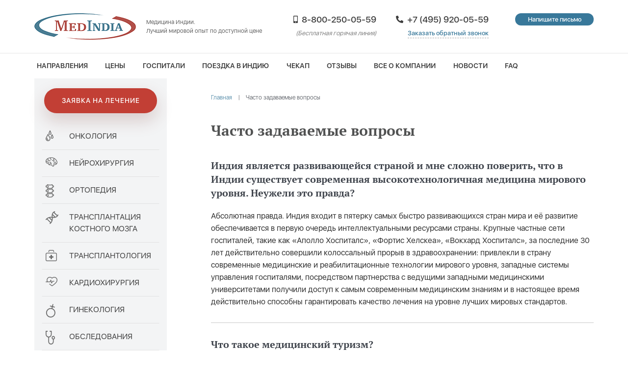

--- FILE ---
content_type: text/html; charset=UTF-8
request_url: https://medindia.ru/faq/
body_size: 19033
content:
<!DOCTYPE html>
<html>
    <head>

<!-- Google Tag Manager -->
<script data-skip-moving="true">(function(w,d,s,l,i){w[l]=w[l]||[];w[l].push({'gtm.start':
new Date().getTime(),event:'gtm.js'});var f=d.getElementsByTagName(s)[0],
j=d.createElement(s),dl=l!='dataLayer'?'&l='+l:'';j.async=true;j.src=
'https://www.googletagmanager.com/gtm.js?id='+i+dl;f.parentNode.insertBefore(j,f);
})(window,document,'script','dataLayer','GTM-5WG85X6');</script>
<!-- End Google Tag Manager -->


        <meta http-equiv="Content-Type" content="text/html; charset=UTF-8" />
<meta name="robots" content="index, follow" />
<script data-skip-moving="true">(function(w, d) {var v = w.frameCacheVars = {"CACHE_MODE":"HTMLCACHE","storageBlocks":[],"dynamicBlocks":{"LkGdQn":"24f67269670a","XEVOpk":"efcf488c0728","g8taYv":"033332a51fe7"},"AUTO_UPDATE":true,"AUTO_UPDATE_TTL":120,"version":2};var inv = false;if (v.AUTO_UPDATE === false){if (v.AUTO_UPDATE_TTL && v.AUTO_UPDATE_TTL > 0){var lm = Date.parse(d.lastModified);if (!isNaN(lm)){var td = new Date().getTime();if ((lm + v.AUTO_UPDATE_TTL * 1000) >= td){w.frameRequestStart = false;w.preventAutoUpdate = true;return;}inv = true;}}else{w.frameRequestStart = false;w.preventAutoUpdate = true;return;}}var r = w.XMLHttpRequest ? new XMLHttpRequest() : (w.ActiveXObject ? new w.ActiveXObject("Microsoft.XMLHTTP") : null);if (!r) { return; }w.frameRequestStart = true;var m = v.CACHE_MODE; var l = w.location; var x = new Date().getTime();var q = "?bxrand=" + x + (l.search.length > 0 ? "&" + l.search.substring(1) : "");var u = l.protocol + "//" + l.host + l.pathname + q;r.open("GET", u, true);r.setRequestHeader("BX-ACTION-TYPE", "get_dynamic");r.setRequestHeader("X-Bitrix-Composite", "get_dynamic");r.setRequestHeader("BX-CACHE-MODE", m);r.setRequestHeader("BX-CACHE-BLOCKS", v.dynamicBlocks ? JSON.stringify(v.dynamicBlocks) : "");if (inv){r.setRequestHeader("BX-INVALIDATE-CACHE", "Y");}try { r.setRequestHeader("BX-REF", d.referrer || "");} catch(e) {}if (m === "APPCACHE"){r.setRequestHeader("BX-APPCACHE-PARAMS", JSON.stringify(v.PARAMS));r.setRequestHeader("BX-APPCACHE-URL", v.PAGE_URL ? v.PAGE_URL : "");}r.onreadystatechange = function() {if (r.readyState != 4) { return; }var a = r.getResponseHeader("BX-RAND");var b = w.BX && w.BX.frameCache ? w.BX.frameCache : false;if (a != x || !((r.status >= 200 && r.status < 300) || r.status === 304 || r.status === 1223 || r.status === 0)){var f = {error:true, reason:a!=x?"bad_rand":"bad_status", url:u, xhr:r, status:r.status};if (w.BX && w.BX.ready && b){BX.ready(function() {setTimeout(function(){BX.onCustomEvent("onFrameDataRequestFail", [f]);}, 0);});}w.frameRequestFail = f;return;}if (b){b.onFrameDataReceived(r.responseText);if (!w.frameUpdateInvoked){b.update(false);}w.frameUpdateInvoked = true;}else{w.frameDataString = r.responseText;}};r.send();var p = w.performance;if (p && p.addEventListener && p.getEntries && p.setResourceTimingBufferSize){var e = 'resourcetimingbufferfull';var h = function() {if (w.BX && w.BX.frameCache && w.BX.frameCache.frameDataInserted){p.removeEventListener(e, h);}else {p.setResourceTimingBufferSize(p.getEntries().length + 50);}};p.addEventListener(e, h);}})(window, document);</script>
<script data-skip-moving="true">(function(w, d, n) {var cl = "bx-core";var ht = d.documentElement;var htc = ht ? ht.className : undefined;if (htc === undefined || htc.indexOf(cl) !== -1){return;}var ua = n.userAgent;if (/(iPad;)|(iPhone;)/i.test(ua)){cl += " bx-ios";}else if (/Windows/i.test(ua)){cl += ' bx-win';}else if (/Macintosh/i.test(ua)){cl += " bx-mac";}else if (/Linux/i.test(ua) && !/Android/i.test(ua)){cl += " bx-linux";}else if (/Android/i.test(ua)){cl += " bx-android";}cl += (/(ipad|iphone|android|mobile|touch)/i.test(ua) ? " bx-touch" : " bx-no-touch");cl += w.devicePixelRatio && w.devicePixelRatio >= 2? " bx-retina": " bx-no-retina";if (/AppleWebKit/.test(ua)){cl += " bx-chrome";}else if (/Opera/.test(ua)){cl += " bx-opera";}else if (/Firefox/.test(ua)){cl += " bx-firefox";}ht.className = htc ? htc + " " + cl : cl;})(window, document, navigator);</script>


<link href="/bitrix/cache/css/s1/medindia/page_e3206f20f6bd077b70a165cd15f4cdc2/page_e3206f20f6bd077b70a165cd15f4cdc2_v1.css?1766199190412" type="text/css"  rel="stylesheet" />
<link href="/bitrix/cache/css/s1/medindia/template_78220ccfa68b4750ed27625f343903f2/template_78220ccfa68b4750ed27625f343903f2_v1.css?1766133093331920" type="text/css"  data-template-style="true" rel="stylesheet" />







        <title>Часто задаваемые вопросы | МедИндия</title>
        <link rel="shortcut icon" type="image/x-icon" href="/favicon.ico" /> 	
        <meta name="viewport" content="width=device-width, initial-scale=1.0, maximum-scale=1.0, user-scalable=no">
        <meta name="format-detection" content="telephone=no"/>

            </head>
        <body>
<!-- Google Tag Manager (noscript) -->
<noscript><iframe src="https://www.googletagmanager.com/ns.html?id=GTM-5WG85X6"
height="0" width="0" style="display:none;visibility:hidden"></iframe></noscript>
<!-- End Google Tag Manager (noscript) -->


        <div id="panel">
                    </div>
        <header>
            <div class="container">
                <div class="row">
                    <div class="top-contacts">                   
                        <a href="/" class="logo" title=""><span class="span1">Медицина Индии.</span><span>Лучший мировой опыт по доступной цене</span></a>
                        <div class="top-col-wrap">
                            <div class="top-hotline flex-col">
                                                                <a href="tel:88002500559" class="phone" ><i class="fas fa-mobile-alt"></i>8-800-250-05-59</a>
                                <span>(Бесплатная горячая линия)</span>
                            </div>
                            <div class="top-callback flex-col">
                                                                <a href="tel:+74959200559" class="phone"><i class="fas fa-phone"></i>+7 (495) 920-05-59</a>
                                <a href="#callback" class="popup-with-zoom-anim">Заказать обратный звонок</a>
                            </div>
                        </div>
                        <div class="top-mail flex-col">                          
                            <a href="#write-letter" class="tm-btn blue-btn popup-with-zoom-anim"  data-effect="mfp-zoom-out">Напишите письмо </a>
                        </div>
                    </div>
                </div>
            </div>
        </header>
        <section class="menu-section">
            <div class="container-fluid">
                <div class="row">                
                    <nav class="navbar navbar-expand-sm navbar-light bg-faded main-menu">
                        <div class="container">
                            <div class="navbar-toggler" data-toggle="" data-target="#nav-content" >
                                <div class="hamburger hamburger--spring">
                                    <div class="hamburger-box">
                                        <div class="hamburger-inner"></div>
                                    </div>

                                    <div class="lang-mob">
										<a href="/" class="active">рус</a>
										<a href="/kz/">каз</a>
										<a href="/ua/">укр</a>
                                    </div>
                                </div>
                            </div>
                            <div class="navi-mob">
                                <a href="/" class="logo-mob"></a>
                                <a href="#write-letter" class="phone popup-with-zoom-anim" data-effect="mfp-zoom-out"><i class="fas fa-envelope"></i></a>
                                <a href="tel:8-800-250-05-59" class="phone"><i class="fas fa-phone"></i></a>
                            </div>
                            <!-- Links -->
                            <div class="navbar-collapse menu-toggle" id="nav-content">   
                                <div id="bxdynamic_LkGdQn_start" style="display:none"></div>
    <ul class="nav navbar-nav menu-top">
        
        
            
            
                            

                                                                            <li><a href="/services/" class="">Направления</a></li>
                                    
  


                            
                            
                        
            
            
                            

                                                                            <li><a href="/prices/" class="">Цены</a></li>
                                    
  


                            
                            
                        
            
            
                            

                                                                            <li><a href="/hospitals/" class="">Госпитали</a></li>
                                    
  


                            
                            
                        
            
            
                                    <li class="dropdown droPlus"><a href="/trip/" class="">Поездка в Индию</a>
                        <a href="#" data-toggle="dropdown" class="dropdown-toggle" ><i class="fas fa-plus"></i></a>
                        <br class="clearfix">
                        <ul class="dropdown-menu">
                        
                            
                            
                        
            
            
                            

                                                                            <li><a class="" href="/trip/informatsiya-ob-indii/">Информация об Индии</a></li>
                                    
  


                            
                            
                        
            
            
                            

                                                                            <li><a class="" href="/trip/poshagovoe-rukovodstvo/">10 простых шагов</a></li>
                                    
  


                            
                            
                        
            
            
                            

                                                                            <li><a class="" href="/trip/meditsinskie-napravleniya/">Медицинские направления</a></li>
                                    
  


                            
                            
                        
                            </ul></li>            
            
                            

                                                                            <li><a href="/checkups/" class="">Чекап</a></li>
                                    
  


                            
                            
                        
            
            
                            

                                                                            <li><a href="/reviews/" class="">Отзывы</a></li>
                                    
  


                            
                            
                        
            
            
                            

                                                                            <li><a href="/about/" class="">Все о компании</a></li>
                                    
  


                            
                            
                        
            
            
                            

                                                                            <li><a href="/news/" class="">Новости</a></li>
                                    
  


                            
                            
                        
            
            
                            

                                                                            <li><a href="/faq/" class="active">FAQ</a></li>
                                    
  


                            
                            
                        
                        
                    </ul>
                    <div class="menu-clear-left"></div>
                    <div id="bxdynamic_LkGdQn_end" style="display:none"></div>                            </div>
                                                                                </div>
                    </nav>
                </div>
            </div>
        </section>
                    <div class="container">
                <div class="row row-item">


                                            <aside class="aside-sidebar">
                            <div class="container">
                                <div class="row row-sidebar">
                                    <div class="col-sidebar">
                                        <a href="" class="red-btn sidebar-btn">заявка на лечение</a>
                                        <div class="sidebar-form" style="display: none">
                                            <div id="comp_f3a036797cfd257b505b9ceb7af0cc2f">



<form name="iblock_add" action="/faq/" method="post" enctype="multipart/form-data"><input type="hidden" name="bxajaxid" id="bxajaxid_f3a036797cfd257b505b9ceb7af0cc2f_8BACKi" value="f3a036797cfd257b505b9ceb7af0cc2f" /><input type="hidden" name="AJAX_CALL" value="Y" />    <input type="hidden" name="sessid" id="sessid" value="" />    <div class="form-title">Написать сообщение</div>
    
    
        
            
                        <div class="form-group">
                            <label>Имя</label>
                            <input type="text" class="form-control" name="PROPERTY[5][0]" size="30" value="" />
                        </div>
                                
            
                        <div class="form-group">
                            <label>Телефон</label>
                            <input type="text" class="form-control" name="PROPERTY[6][0]" size="30" value="" />
                        </div>
                                
            
                        <div class="form-group">
                            <label>E-mail</label>
                            <input type="text" class="form-control" name="PROPERTY[7][0]" size="30" value="" />
                        </div>
                                
                                    <div class="form-group">
                            <label>Описание болезни</label>
                            <textarea class="form-control" cols="30" rows="4" name="PROPERTY[8][0]"></textarea>
                        </div>

                                
                                    <input type="hidden" name="PROPERTY[9][0]" value="" />
                        <div class="input-group">
                            <input type="text" class="form-control form-file" placeholder="Файл не выбран" readonly="">

                            <label class="input-group-btn">
                                <span class="blue-btn btn-sb-form">
                                    Обзор <input type="file" style="display:none" size="30"  name="PROPERTY_FILE_9_0" />
                                </span>
                            </label>                                    
                        </div>

                                
                            <input type="hidden" name="PROPERTY[NAME][0]" value="Заявка с сайта" />
                        
            <input type="hidden" name="captcha_sid" value="0db530482e57934bd4b76bd9caf95370" />
            <img style="display:none" src="[data-uri]" data-width="180" data-height="40" alt="CAPTCHA" /><div id="recaptcha_7bb2" class="g-recaptcha" data-theme="light" data-sitekey="6LczRmAUAAAAANPDhKB_yj_NF3ePW4DnMm_gi0QB" data-size="invisible"  data-badge="bottomright" data-callback="RecaptchafreeSubmitForm"></div>
            <input type="text" style="display:none" name="captcha_word" maxlength="50">
                <div class="form-message">
        
    </div>
    <div class="form-btn">
        <input class="blue-btn send-btn" type="submit" name="iblock_submit" value="Отправить" />
    </div>

</form>

</div>
                                        </div>
                                        <div id="bxdynamic_XEVOpk_start" style="display:none"></div>

    <ul class="sidebar-left-menu">
                                    <li><a href="/services/onkologiya/">Онкология</a></li>
                                                <li><a href="/services/neyrokhirurgiya/">Нейрохирургия</a></li>
                                                <li><a href="/services/ortopediya/">Ортопедия</a></li>
                                                <li><a href="/services/transplantatsiya-kostnogo-mozga/">Трансплантация костного мозга</a></li>
                                                <li><a href="/services/transplantologiya/">Трансплантология</a></li>
                                                <li><a href="/services/kardiokhirurgiya/">Кардиохирургия</a></li>
                                                <li><a href="/services/ginekologiya/">Гинекология</a></li>
                                                <li><a href="/services/obsledovaniya/">Обследования</a></li>
                        </ul>
    <div id="bxdynamic_XEVOpk_end" style="display:none"></div>                                    </div>
                                    <div class="sidebar-slider">
    <h5>Отзывы</h5>
    <div class="owl-carousel owl-theme" id="sidebarSlider">
                    <div class="review-card" id="bx_3218110189_16">                        
            <img
                src="/upload/iblock/109/109e4627166f607b40f2d63b166b3f7b.png"
                alt="Асланова Милана"
                title="Асланова Милана"
                />
            <div class="slide-cont">
			                <span class="revs-date"></span>
                <div class="revs-text">“ Хотим выразить огромную благодарность компании “МедИндия” за оказанную помощь в организации поездки и леченяи в клинике Фортис, в Индии.”</div>
                <div class="revs-auth">Асланова Милана, 13 лет</div>
            </div>
            <a href="/reviews/212-aslanova-milana/" class="btn-trans more-btn">Подробнее</a>
        </div>
                    <div class="review-card" id="bx_3218110189_15">                        
            <img
                src="/upload/iblock/cc5/cc53dee0255ddfc7793aee9f5ce2ee70.png"
                alt="Тогызбаев Бакдаулет"
                title="Тогызбаев Бакдаулет"
                />
            <div class="slide-cont">
			                <span class="revs-date"></span>
                <div class="revs-text">“Я Тогызбаева Гулжамал Куанышкызы, мама Тогызбаева Бакдаулета, многодетная мать. Моя благодарность бесконечна к компании “МедИндия”, менеджеру Айман Қалиевой, переводчикам Фортис Хоспитал и доктору Джейну.”</div>
                <div class="revs-auth">Тогызбаев Бакдаулет, 2 года</div>
            </div>
            <a href="/reviews/213-togyzbaev-bakdaulet/" class="btn-trans more-btn">Подробнее</a>
        </div>
                    <div class="review-card" id="bx_3218110189_14">                        
            <img
                src="/upload/iblock/6c4/6c4bb8d9ef5bb4a6ac796dcd58f3a48b.png"
                alt="Иван Зверев"
                title="Иван Зверев"
                />
            <div class="slide-cont">
			                <span class="revs-date"></span>
                <div class="revs-text">“От всего сердца искренне мы хотим выразить благодарность! Благодарность наша безмерна!<br />
То, что вы делаете, самое благородное дело на земле. Вы помогаете, спасаете. Боретесь за жизнь наших детей! Нам измученным горем родителям Вы даете веру! Надежду!”</div>
                <div class="revs-auth">Иван Зверев, 6 лет</div>
            </div>
            <a href="/reviews/214-ivan-zverev/" class="btn-trans more-btn">Подробнее</a>
        </div>
                    <div class="review-card" id="bx_3218110189_13">                        
            <img
                src="/upload/iblock/92f/92f18f877704ef77e0df9250b462a606.png"
                alt="Бисембайулы Адилхан"
                title="Бисембайулы Адилхан"
                />
            <div class="slide-cont">
			                <span class="revs-date"></span>
                <div class="revs-text">“Я – многодетная мать. Выражаю безграничную благодарность компании «МедИндия», менеджеру Айман Калиевой, Светлане Селюниной, госпиталю «Фортис», переводчикам, а так же доктору Манодж Падман и ассистенту доктору Хармант.”</div>
                <div class="revs-auth">Бисембайулы Адилхан, 4 года</div>
            </div>
            <a href="/reviews/215-bisembajuly-adilhan/" class="btn-trans more-btn">Подробнее</a>
        </div>
                    <div class="review-card" id="bx_3218110189_12">                        
            <img
                src="/upload/iblock/a6a/a6a4c0955ae64acf392198fedf421658.png"
                alt="Кира Прайс"
                title="Кира Прайс"
                />
            <div class="slide-cont">
			                <span class="revs-date"></span>
                <div class="revs-text">“Хотим выразить огромную благодарность Индийскому госпиталю Фортис Хеслкеа и их представителю МедИндия за то, что направили нас на лечение и вылечили нашу девочку Прайс Киру.”</div>
                <div class="revs-auth">Кира Прайс, 3 года</div>
            </div>
            <a href="/reviews/216-kira-prajs/" class="btn-trans more-btn">Подробнее</a>
        </div>
    </div>

    <div class="all-review-div">
        <a href="/reviews/" class="arl-link">Все отзывы</a>
    </div>
</div>                                </div>
                            </div>
                            <div class="buttons-mob">
                                <a href="" class="red-btn side-bot-btn sbb1">Направления</a>
                                <a href="" class="red-btn side-bot-btn sbb2">Заявка на лечение</a>
                                <a href="" class="close-btn"><i class="fal fa-times"></i></a>
                            </div>
                        </aside>

                    
                    <section class="section-content">
                        <div class="col-content">
                            <div class="crumbs" >
			<div class="bx-breadcrumb-item" id="bx_breadcrumb_0" >
				
				<a href="/" title="Главная">
					<span >Главная</span>
				</a>
			</div>
			<div class="bx-breadcrumb-item">
				
				<span >Часто задаваемые вопросы</span>
			</div><div style="clear:both"></div></div>

                            <div class="content-page">
                                <h1>Часто задаваемые вопросы</h1>
                            <div class="news-list">

                    <div class="nl-block" id="bx_651765591_17">
            <div class="news-title">
						Индия является развивающейся страной и мне сложно поверить, что в Индии существует современная высокотехнологичная медицина мирового уровня. Неужели это правда?</div>
            <div class="news-wrap">
                                <span class="nlb-text">
                    <span class="nlb-about">
										Абсолютная правда. Индия входит в пятерку самых быстро развивающихся стран мира и её развитие обеспечивается в первую очередь интеллектуальными ресурсами страны. Крупные частные сети госпиталей, такие как «Аполло Хоспиталс», «Фортис Хелскеа», «Вокхард Хоспиталс», за последние 30 лет действительно совершили колоссальный прорыв в здравоохранении: привлекли в страну современные медицинские и реабилитационные технологии мирового уровня, западные системы управления госпиталями, посредством партнерства с ведущими западными медицинскими университетами получили доступ к самым современным медицинским знаниям и в настоящее время действительно способны гарантировать качество лечения на уровне лучших мировых стандартов.</span>
                </span>
            </div>
        </div>  
                    <div class="nl-block" id="bx_651765591_18">
            <div class="news-title">
						Что такое медицинский туризм?</div>
            <div class="news-wrap">
                                <span class="nlb-text">
                    <span class="nlb-about">
										Любой человек вправе сам выбирать место своего лечения. Разумеется, каждый пациент старается найти клинику и врача, которые могут решить его проблемы со здоровьем качественно, быстро и это лечение будет доступно по финансам. <br />
Медицинский туризм – это посещение других стран с целью получения медицинской помощи, будь то операции на сердце или позвоночнике, замена суставов или стоматологические услуги. <br />
Индия уже сейчас является крупнейшей страной мирового медицинского туризма, принимая ежегодно пациентов из 120 стран мира на лечение самых серьезных заболеваний. В 2012 году Индию, с целью лечения, в первую очередь хирургического, посетило более полумиллиона пациентов из-за рубежа, в том числе из стран Европы, США, Канады, Австралии, которые в Индии получают столь же высококачественную медицинскую помощь, что и на родине, но без очереди и в 3-10 раз дешевле.</span>
                </span>
            </div>
        </div>  
                    <div class="nl-block" id="bx_651765591_19">
            <div class="news-title">
						Какие заболевания едут лечить и оперировать в Индию?</div>
            <div class="news-wrap">
                                <span class="nlb-text">
                    <span class="nlb-about">
										Любые, от простых до самых тяжелых. В Индии лечат всё, что только может лечить современная западная высокотехнологичная медицина. Операции на сердце и сосудах, нейрохирургия, все виды онкологической помощи, трансплантация органов, протезирование суставов, бесплодие, терапия стволовыми клетками, нейрореабилитация и т.д. Никакого компромисса в качестве лечения, но значительно более экономично.<br />
<br />
</span>
                </span>
            </div>
        </div>  
                    <div class="nl-block" id="bx_651765591_20">
            <div class="news-title">
						Кругом пишут, что немецкая и израильская медицина на высоте, что если лечиться за границей, то непременно в Германии и Израиле. Что Вы думаете?</div>
            <div class="news-wrap">
                                <span class="nlb-text">
                    <span class="nlb-about">
										Лечение в ведущих клиниках США, странах Западной Европы, Израиле – действительно высокачественно. Высокая квалификация врачей, отличное оборудование и современные технологии в этих странах – это общеизвестный факт. И также общеизвестно, что лечение в этих странах потребует, без преувеличения, огромных средств.<br />
Индия предлагает Вам тот же высокий уровень лечения, те же современные медицинские технологии, но по ценам в несколько раз ниже, чем в Европе и Израиле, не говоря уже о США. Для примера, пересадка печени в Израиле стоит от 200 тыс долларов, в Германии от 250 тыс. Евро, а в Индии около 60 тыс. долларов. Без какого-либо компромисса в качестве лечения. Вот, что мы думаем.</span>
                </span>
            </div>
        </div>  
                    <div class="nl-block" id="bx_651765591_21">
            <div class="news-title">
						Я хотел бы поехать в сопровождении родственника. Возможно ли это?</div>
            <div class="news-wrap">
                                <span class="nlb-text">
                    <span class="nlb-about">
										Не только возможно, но и очень желательно. Мы знаем, что моральная поддержка близкого человека ускоряет выздоровление и успех нашего лечения зависит от Вашего психологического комфорта. Стоимость операции и стационарного лечения, которое объявляется госпиталем в Индии, включает в себя стоимость пребывания самого пациента и одного сопровождающего. Все палаты оборудованы для комфортного пребывания там самого больного и одного сопровождающего.</span>
                </span>
            </div>
        </div>  
                    <div class="nl-block" id="bx_651765591_22">
            <div class="news-title">
						Требуется ли виза для приезда на лечение в Индию?</div>
            <div class="news-wrap">
                                <span class="nlb-text">
                    <span class="nlb-about">
										Да, гражданам России и СНГ для поездки на лечение в Индию требуется медицинская виза и мы поможем Вам с её получением.</span>
                </span>
            </div>
        </div>  
                    <div class="nl-block" id="bx_651765591_23">
            <div class="news-title">
						Вы представляете какую-то конкретную больницу Индии?</div>
            <div class="news-wrap">
                                <span class="nlb-text">
                    <span class="nlb-about">
										Мы представляем крупнейшие сети госпиталей Индии с мировым именем и безупречной репутацией, такие как «Аполло Хоспиталс», «Фортис Хелскеа», «Вокхард Хоспиталс» и ряд других клиник и сетей госпиталей и хорошо знаем лучших врачей страны, имеющих международную известность. Мы организуем Ваше обследование и лечение в лучшей клинике у ведущего специалиста по Вашей проблеме, а в особо сложных случаях мы сможем проконсультировать Вас одновременно в нескольких крупных госпиталях страны для получения медицинских мнений нескольких ведущих специалистов по Вашей проблеме.</span>
                </span>
            </div>
        </div>  
                    <div class="nl-block" id="bx_651765591_24">
            <div class="news-title">
						Все ли больницы в Индии высокого уровня?</div>
            <div class="news-wrap">
                                <span class="nlb-text">
                    <span class="nlb-about">
										Конечно же, нет. Индия, как говорилось в известном фильме &#40;хотя и не про Индию&#41; - страна контрастов и вы увидите там два разных мира. В Индии более 5 000 клиник и мы не рекомендуем вам обращаться в мелкие неизвестные клиники и даже предостерегаем Вас от этого шага. Мы представляем только крупнейшие клиники Индии с мировыми именем и безупречной репутацией. Мы никогда не порекомендуем Вам госпиталь, в котором не стали бы лечиться сами и врача, которому не доверяем.</span>
                </span>
            </div>
        </div>  
                    <div class="nl-block" id="bx_651765591_25">
            <div class="news-title">
						Как быстро можно получить медицинское мнение из индийского госпиталя?</div>
            <div class="news-wrap">
                                <span class="nlb-text">
                    <span class="nlb-about">
										В среднем, удаленная консультация занимает 1-2 дня. В особых случаях, для которых требуется заочный консилиум врачей, время получения ответа может несколько затянуться. В срочных ситуациях мы поможем получить ответ в течение нескольких часов. Вашу проблему всегда рассматривают ведущие специалисты клиник, имеющие опыт работы в ведущих мировых медицинских университетах и госпиталях.</span>
                </span>
            </div>
        </div>  
                    <div class="nl-block" id="bx_651765591_26">
            <div class="news-title">
						Я опасаюсь инфекций, которые часто бывают в жарких тропических странах. Какие меры нужно предпринимать, чтобы не заболеть?</div>
            <div class="news-wrap">
                                <span class="nlb-text">
                    <span class="nlb-about">
										Ваши опасения нам хорошо понятны, поскольку Индия – страна жаркая, большей частью тропическая и возможностей для развития инфекций в тропиках много больше, чем в холодных странах. Однако большинства инфекционных заболеваний легко избежать, соблюдая элементарные правила гигиены и проявляя аккуратность в том, что и где вы пьёте и едите. Прочитайте Полезные советы, которые мы собрали для Вас здесь и мы не сомневаемся, что Ваши опасения развеются.</span>
                </span>
            </div>
        </div>  
                    <div class="nl-block" id="bx_651765591_27">
            <div class="news-title">
						Возможно ли сочетать серьезное медицинское лечения или даже операцию с аюрведическим лечением в Индии?</div>
            <div class="news-wrap">
                                <span class="nlb-text">
                    <span class="nlb-about">
										Возможно, и в ряде случаев, даже полезно, используя аюрведу не как основной, а как вспомогательный метод лечения. Полагая современную медицинскую науку и западную высокотехнологичную медицину обязательным и абсолютно необходимым направлением лечения, мы отдаем должное традиционным индийским методам реабилитации и очищения организма. Мы предоставим Вам необходимую информацию об аюрведе, ведущих аюрведических центрах Индии и поможем организовать курс аюрведического лечения, если Вы того пожелаете после того, как мы поможем разобраться с Вашими проблемами методами современной высокотехнологичной медицины.</span>
                </span>
            </div>
        </div>  
                    <div class="nl-block" id="bx_651765591_28">
            <div class="news-title">
						Возможно ли совместить полезное с приятным, например лечение с путешествием по Индии?</div>
            <div class="news-wrap">
                                <span class="nlb-text">
                    <span class="nlb-about">
										Возможно, после лечения или операции, или между курсами лечения, но только если не будет возражений у Вашего лечащего врача. Индия – страна чрезвычайно богатая культурными, историческими ценностями и архитектурными шедеврами с прекрасной разнообразной природой. Мы поможем вам организовать индивидуальную туристическую программу по Индии с учётом Ваших пожеланий и состояния здоровья и сделаем всё, чтобы культурная программа в Индии пошла на пользу Вашему здоровью.</span>
                </span>
            </div>
        </div>  
                    <div class="nl-block" id="bx_651765591_29">
            <div class="news-title">
						Сколько стоит обследование и лечение в Индии?</div>
            <div class="news-wrap">
                                <span class="nlb-text">
                    <span class="nlb-about">
										Стоимость лечения в Индии в 2-5-7 раз ниже, чем в Израиле и Германии без какого-либо компромисса в качестве медицинской помощи. Так, например, стоимость аорто-коронарного шунтирования в Германии в среднем составляет 34 000 долларов, в Израиле 25 000 долларов, в США 90 000 долларов, а в ведущей клинике Индии всего 8 500 долларов США. Сравните стоимость лечения в разных странах в разделе Цены.<br />
Ориентировочные цены на программы обследования в Индии Вы можете посмотреть в разделе Обследования. Например, расширенный чек ап, который включает в себя клинический анализ крови, мочи, печеночные пробы, липидный профиль, гормоны щитовидной железы, электролиты и сахар крови, рентген грудной клетки, УЗИ органов брюшной полости, УЗИ органов малого таза, ЭКГ и тредмил тест, спирометрию, денситометрию, пап-мазок, маммографию, а также консультации 7 специалистов обойдется Вам в среднем в 8-10 тысяч рублей.</span>
                </span>
            </div>
        </div>  
                    <div class="nl-block" id="bx_651765591_30">
            <div class="news-title">
						Какие еще расходы предстоят при подготовке к поездке и в самой Индии, кроме расходов на обследование и лечение?</div>
            <div class="news-wrap">
                                <span class="nlb-text">
                    <span class="nlb-about">
										Предстоит ряд обязательных расходов: виза &#40;около 2 000 рублей&#41;, авиабилеты &#40;от 18 000 рублей&#41;, пребывание и питание в гостинице/пансионате до и после лечения &#40;50-200 долларов в день&#41;. <br />
Из дополнительных расходов по Вашему желанию, расходы на туристическую программу и аюрведическое лечение.</span>
                </span>
            </div>
        </div>  
                    <div class="nl-block" id="bx_651765591_31">
            <div class="news-title">
						Что делает МедИнд и как это оплачивается?</div>
            <div class="news-wrap">
                                <span class="nlb-text">
                    <span class="nlb-about">
										<p>
	 МедИнд бесплатно делает для Вас вспомогательную работу по организации поездки на лечение:&nbsp;<br>
</p>
<ul>
	<li>переводим Вашу медицинскую документацию на английский</li>
	<li>организуем проведение заочной консультации ведущим специалистом в Вашей области в госпитале Индии</li>
	<li>получаем для Вас и сопровождающего медицинские визы (Вы оплачиваете только официальный консульский сбор)</li>
	<li>отвечаем на любые Ваши вопросы, касающиеся возможностей лечения в Индии и поездки</li>
	<li>при необходимости общаемся с Вашим лечащим врачом на родине до отъезда и по возвращении</li>
	<li>по Вашей просьбе сообщаем Вашим родственниками, оставшимся дома, новости о вашем состоянии и лечении</li>
	<li>помогаем спланировать Вашу поездку – авиабилеты, гостиницы, трансферы, туристическую программу, аюрведическое лечение</li>
	<li>после окончания лечения переводим Вашу документацию на родной язык</li>
	<li>координируем трансферы, а также размещение в гостиницах и пансионатах в соответствии с Вашими пожеланиями и возможностями</li>
	<li>обеспечиваем Вам медицинское и организационное сопровождение на протяжении всего периода обследования и лечения в Индии&nbsp;</li>
	<li>выполняем множество разных поручений и координаций</li>
</ul>
<p>
</p>
<p>
	 Все расходы на обследование и лечение Вы оплачиваете только в госпитале в Индии и только по прейскуранту госпиталя. Никаких других расходов на медицинскую часть Вашей поездки никаким посредникам. Только в госпитале в Индии и только по прейскуранту госпиталя.
</p></span>
                </span>
            </div>
        </div>  
                    <div class="nl-block" id="bx_651765591_32">
            <div class="news-title">
						Клиники Европы часто подчеркивают, что они существуют очень давно. А много ли лет медицине Индии?</div>
            <div class="news-wrap">
                                <span class="nlb-text">
                    <span class="nlb-about">
										Индийская медицинская школа – самая древняя школа в мире. Индийцы задолго до наступления новой эры начали проводить операции по удалению катаракты, протезированию, кесареву сечению, удалению камней из мочевого пузыря, пластической хирургии, и даже операции на головном мозге. Они обладали обширными знаниями об анатомии и физиологии, природе заболеваний, методах обезболивания, гигиене и фармакологии. <br />
Что же касается современной высокотехнологичной медицины, то важен не сам по себе возраст клиники. Очень важным фактором является количество пациентов, прошедших через руки врачей данной клиники и количество проведенных в ней операций. Население Индии – 1,2 миллиарда, поток пациентов огромен, вследствие чего опыт врачей просто невероятен, что в сочетании с отличным западным медицинским образованием врачей и интеграцией в мировую медицинскую среду, обеспечивает их высокую квалификацию. <br />
К слову, Индия – мировой рекордсмен по количеству операций на сердце и результаты кардиологической помощи абсолютно сопоставимы с результатами лечения в ведущих клиниках США и Западной Европы.</span>
                </span>
            </div>
        </div>  
                    <div class="nl-block" id="bx_651765591_33">
            <div class="news-title">
						Я не знаю английского языка. Как мне быть?</div>
            <div class="news-wrap">
                                <span class="nlb-text">
                    <span class="nlb-about">
										Во-первых, в ряде госпиталей Индии русскоязычный переводчик входит в штат и предоставляется на время лечения бесплатно. В других госпиталях переводчика для Вас могут приглашать в то время, когда Вы будете в нем нуждаться.<br />
Во-вторых, мы рекомендуем брать в поездку русско-английский разговорник и словарь и, не стесняясь, пытаться объясняться что называется «на пальцах» в магазинах, кафе, гостиницах, такси. Мы уверены, что у Вас не будет серьезных сложностей в общении, и мы найдем возможность понять Вас на каком бы языке Вы не говорили.</span>
                </span>
            </div>
        </div>  
    </div>
    
<br>    </div>  
    </div>
    </section>
    </div>
    </div>
<footer class="footer">
    <div class="container">
        <div class="row">
            <div class="foot-col fc-soc">
                <div class="soc-foot">
                    <!-- <a href="https://www.facebook.com/pages/MedIndia/667673739994630" target="_blank" class="sf-fb soc-btn"><i class="fab fa-facebook-f"></i></a> -->
<a href="https://ok.ru/medindia" target="_blank" class="sf-tw soc-btn"><i class="fab fa-odnoklassniki"></i></a>
<a href="https://vk.com/medind" target="_blank" class="sf-wk soc-btn"><i class="fab fa-vk"></i></a>
<a href="http://www.youtube.com/user/MedindiaRussia" target="_blank" class="sf-yu soc-btn"></a>                </div>
                <div class="copyright">
                    © Copyright 2026.<br />Все права защищены.
                </div>
            </div>
            <div class="foot-col fc-menu">
                <div id="bxdynamic_g8taYv_start" style="display:none"></div>                        <a href="/" class="selected">Лечение в Индии</a>
                                <a href="/prices/">Цены</a>
                                <a href="/hospitals/">Госпитали</a>
                                <a href="/reviews/">Отзывы</a>
                                <a href="/news/">Новости</a>
                                <a href="/about/">О компании</a>
                                <a href="/contact/">Контакты</a>
                                <a href="/sitemap/">Карта сайта</a>
                <div id="bxdynamic_g8taYv_end" style="display:none"></div>                <div class="soc-foot soc-mob">
                    <!-- <a href="https://www.facebook.com/pages/MedIndia/667673739994630" target="_blank" class="sf-fb soc-btn"><i class="fab fa-facebook-f"></i></a> -->
<a href="https://ok.ru/medindia" target="_blank" class="sf-tw soc-btn"><i class="fab fa-odnoklassniki"></i></a>
<a href="https://vk.com/medind" target="_blank" class="sf-wk soc-btn"><i class="fab fa-vk"></i></a>
<a href="http://www.youtube.com/user/MedindiaRussia" target="_blank" class="sf-yu soc-btn"></a>                </div>
            </div>
            <div class="foot-col fc-phone">
                                <a href="tel:88002500559" class="phone" ><i class="fas fa-phone"></i>8-800-250-05-59</a>
                                <a href="tel:+74959200559" class="phone" ><i class="fas fa-mobile-alt"></i>+7 (495) 920-05-59</a>
                <a href="mailto:info@medindia.ru" class="phone"><i class="fas fa-envelope"></i>info@medindia.ru</a>
            </div>
        </div>
    </div>

    <!--  <div class="btn-to-top"></div> -->
    <a href="javascript:" class="btn-to-top"><i class="fal fa-angle-up"></i><span>Наверх</span></a>

    <div id="write-letter" class="white-popup mfp-with-anim mfp-hide ">
        <div class="popup-form">

            <div id="comp_f7d8a025cce6f7632a408e0e7c02f855">



<form name="iblock_add" action="/faq/" method="post" enctype="multipart/form-data"><input type="hidden" name="bxajaxid" id="bxajaxid_f7d8a025cce6f7632a408e0e7c02f855_Ar8Szp" value="f7d8a025cce6f7632a408e0e7c02f855" /><input type="hidden" name="AJAX_CALL" value="Y" />    <input type="hidden" name="sessid" id="sessid_1" value="" />    <div class="form-title">Написать сообщение</div>
    
    
        
            
                        <div class="form-group">
                            <label>Имя</label>
                            <input type="text" class="form-control" name="PROPERTY[5][0]" size="30" value="" />
                        </div>
                                
            
                        <div class="form-group">
                            <label>Телефон</label>
                            <input type="text" class="form-control" name="PROPERTY[6][0]" size="30" value="" />
                        </div>
                                
            
                        <div class="form-group">
                            <label>E-mail</label>
                            <input type="text" class="form-control" name="PROPERTY[7][0]" size="30" value="" />
                        </div>
                                
                                    <div class="form-group">
                            <label>Описание болезни</label>
                            <textarea class="form-control" cols="30" rows="4" name="PROPERTY[8][0]"></textarea>
                        </div>

                                
                                    <input type="hidden" name="PROPERTY[9][0]" value="" />
                        <div class="input-group">
                            <input type="text" class="form-control form-file" placeholder="Файл не выбран" readonly="">

                            <label class="input-group-btn">
                                <span class="blue-btn btn-sb-form">
                                    Обзор <input type="file" style="display:none" size="30"  name="PROPERTY_FILE_9_0" />
                                </span>
                            </label>                                    
                        </div>

                                
                            <input type="hidden" name="PROPERTY[NAME][0]" value="Заявка с сайта" />
                        
            <input type="hidden" name="captcha_sid" value="0203abb50d50d69bb751746746a7c554" />
            <img style="display:none" src="[data-uri]" data-width="180" data-height="40" alt="CAPTCHA" /><div id="recaptcha_bbce" class="g-recaptcha" data-theme="light" data-sitekey="6LczRmAUAAAAANPDhKB_yj_NF3ePW4DnMm_gi0QB" data-size="invisible"  data-badge="bottomright" data-callback="RecaptchafreeSubmitForm"></div>
            <input type="text" style="display:none" name="captcha_word" maxlength="50">
                <div class="form-message">
        
    </div>
    <div class="form-btn">
        <input class="blue-btn send-btn" type="submit" name="iblock_submit" value="Отправить" />
    </div>

</form>

</div>

        </div>
    </div>
    <div id="callback" class="white-popup mfp-with-anim mfp-hide ">
        <div class="popup-form">

            <div id="comp_e0de5a93354a023bcd8aac7b64f353bb">



<form name="iblock_add" action="/faq/" method="post" enctype="multipart/form-data"><input type="hidden" name="bxajaxid" id="bxajaxid_e0de5a93354a023bcd8aac7b64f353bb_XrQFCj" value="e0de5a93354a023bcd8aac7b64f353bb" /><input type="hidden" name="AJAX_CALL" value="Y" />    <input type="hidden" name="sessid" id="sessid_2" value="" />    <div class="form-title">Написать сообщение</div>
    
    
        
            
                        <div class="form-group">
                            <label>Имя</label>
                            <input type="text" class="form-control" name="PROPERTY[5][0]" size="30" value="" />
                        </div>
                                
            
                        <div class="form-group">
                            <label>Телефон</label>
                            <input type="text" class="form-control" name="PROPERTY[6][0]" size="30" value="" />
                        </div>
                                
            
                        <div class="form-group">
                            <label>E-mail</label>
                            <input type="text" class="form-control" name="PROPERTY[7][0]" size="30" value="" />
                        </div>
                                
                                    <div class="form-group">
                            <label>Описание болезни</label>
                            <textarea class="form-control" cols="30" rows="4" name="PROPERTY[8][0]"></textarea>
                        </div>

                                
                                    <input type="hidden" name="PROPERTY[9][0]" value="" />
                        <div class="input-group">
                            <input type="text" class="form-control form-file" placeholder="Файл не выбран" readonly="">

                            <label class="input-group-btn">
                                <span class="blue-btn btn-sb-form">
                                    Обзор <input type="file" style="display:none" size="30"  name="PROPERTY_FILE_9_0" />
                                </span>
                            </label>                                    
                        </div>

                                
                            <input type="hidden" name="PROPERTY[NAME][0]" value="Заявка с сайта" />
                                <div class="form-message">
        
    </div>
    <div class="form-btn">
        <input class="blue-btn send-btn" type="submit" name="iblock_submit" value="Отправить" />
    </div>

</form>

</div>

        </div>
    </div>
</footer>
<script>if(!window.BX)window.BX={};if(!window.BX.message)window.BX.message=function(mess){if(typeof mess==='object'){for(let i in mess) {BX.message[i]=mess[i];} return true;}};</script>
<script>(window.BX||top.BX).message({"JS_CORE_LOADING":"Загрузка...","JS_CORE_NO_DATA":"- Нет данных -","JS_CORE_WINDOW_CLOSE":"Закрыть","JS_CORE_WINDOW_EXPAND":"Развернуть","JS_CORE_WINDOW_NARROW":"Свернуть в окно","JS_CORE_WINDOW_SAVE":"Сохранить","JS_CORE_WINDOW_CANCEL":"Отменить","JS_CORE_WINDOW_CONTINUE":"Продолжить","JS_CORE_H":"ч","JS_CORE_M":"м","JS_CORE_S":"с","JSADM_AI_HIDE_EXTRA":"Скрыть лишние","JSADM_AI_ALL_NOTIF":"Показать все","JSADM_AUTH_REQ":"Требуется авторизация!","JS_CORE_WINDOW_AUTH":"Войти","JS_CORE_IMAGE_FULL":"Полный размер"});</script><script src="/bitrix/js/main/core/core.min.js?1757397694229643"></script><script>BX.Runtime.registerExtension({"name":"main.core","namespace":"BX","loaded":true});</script>
<script>BX.setJSList(["\/bitrix\/js\/main\/core\/core_ajax.js","\/bitrix\/js\/main\/core\/core_promise.js","\/bitrix\/js\/main\/polyfill\/promise\/js\/promise.js","\/bitrix\/js\/main\/loadext\/loadext.js","\/bitrix\/js\/main\/loadext\/extension.js","\/bitrix\/js\/main\/polyfill\/promise\/js\/promise.js","\/bitrix\/js\/main\/polyfill\/find\/js\/find.js","\/bitrix\/js\/main\/polyfill\/includes\/js\/includes.js","\/bitrix\/js\/main\/polyfill\/matches\/js\/matches.js","\/bitrix\/js\/ui\/polyfill\/closest\/js\/closest.js","\/bitrix\/js\/main\/polyfill\/fill\/main.polyfill.fill.js","\/bitrix\/js\/main\/polyfill\/find\/js\/find.js","\/bitrix\/js\/main\/polyfill\/matches\/js\/matches.js","\/bitrix\/js\/main\/polyfill\/core\/dist\/polyfill.bundle.js","\/bitrix\/js\/main\/core\/core.js","\/bitrix\/js\/main\/polyfill\/intersectionobserver\/js\/intersectionobserver.js","\/bitrix\/js\/main\/lazyload\/dist\/lazyload.bundle.js","\/bitrix\/js\/main\/polyfill\/core\/dist\/polyfill.bundle.js","\/bitrix\/js\/main\/parambag\/dist\/parambag.bundle.js"]);
</script>
<script>BX.Runtime.registerExtension({"name":"ui.dexie","namespace":"BX.DexieExport","loaded":true});</script>
<script>BX.Runtime.registerExtension({"name":"ls","namespace":"window","loaded":true});</script>
<script>BX.Runtime.registerExtension({"name":"fx","namespace":"window","loaded":true});</script>
<script>BX.Runtime.registerExtension({"name":"fc","namespace":"window","loaded":true});</script>
<script>(window.BX||top.BX).message({"LANGUAGE_ID":"ru","FORMAT_DATE":"DD.MM.YYYY","FORMAT_DATETIME":"DD.MM.YYYY HH:MI:SS","COOKIE_PREFIX":"BITRIX_SM","SERVER_TZ_OFFSET":"10800","UTF_MODE":"Y","SITE_ID":"s1","SITE_DIR":"\/"});</script><script  src="/bitrix/cache/js/s1/medindia/kernel_main/kernel_main_v1.js?176613309310092"></script>
<script src="/bitrix/js/ui/dexie/dist/dexie.bundle.min.js?1752658489102530"></script>
<script src="/bitrix/js/main/core/core_ls.min.js?17378087332683"></script>
<script src="/bitrix/js/main/core/core_frame_cache.min.js?175265849310481"></script>
<script>BX.setJSList(["\/bitrix\/js\/main\/core\/core_fx.js","\/bitrix\/templates\/medindia\/js\/jquery-3.1.1.min.js","\/bitrix\/templates\/medindia\/js\/fa.js","\/bitrix\/templates\/medindia\/js\/bootstrap.min.js","\/bitrix\/templates\/medindia\/js\/popper.min.js","\/bitrix\/templates\/medindia\/js\/owl.carousel.min.js","\/bitrix\/templates\/medindia\/js\/jquery.dropdown.js","\/bitrix\/templates\/medindia\/js\/jquery.magnific-popup.min.js","\/bitrix\/templates\/medindia\/js\/style.js"]);</script>
<script>BX.setCSSList(["\/bitrix\/templates\/medindia\/components\/bitrix\/news.list\/faq\/style.css","\/bitrix\/templates\/medindia\/css\/bootstrap.min.css","\/bitrix\/templates\/medindia\/css\/owl.carousel.css","\/bitrix\/templates\/medindia\/css\/owl.theme.default.css","\/bitrix\/templates\/medindia\/css\/font-awesome.css","\/bitrix\/templates\/medindia\/css\/hamburgers.css","\/bitrix\/templates\/medindia\/css\/magnific-popup.css","\/bitrix\/templates\/medindia\/css\/style.css"]);</script>
<script type='text/javascript'>window['recaptchaFreeOptions']={'size':'invisible','theme':'light','badge':'bottomright','version':'','action':'','lang':'ru','key':'6LczRmAUAAAAANPDhKB_yj_NF3ePW4DnMm_gi0QB'};</script>
<script type="text/javascript">"use strict";!function(r,c){var l=l||{};l.form_submit;var i=r.recaptchaFreeOptions;l.loadApi=function(){if(!c.getElementById("recaptchaApi")){var e=c.createElement("script");e.async=!0,e.id="recaptchaApi",e.src="//www.google.com/recaptcha/api.js?onload=RecaptchafreeLoaded&render=explicit&hl="+i.lang,e.onerror=function(){console.error('Failed to load "www.google.com/recaptcha/api.js"')},c.getElementsByTagName("head")[0].appendChild(e)}return!0},l.loaded=function(){if(l.renderById=l.renderByIdAfterLoad,l.renderAll(),"invisible"===i.size){c.addEventListener("submit",function(e){if(e.target&&"FORM"===e.target.tagName){var t=e.target.querySelector("div.g-recaptcha").getAttribute("data-widget");grecaptcha.execute(t),l.form_submit=e.target,e.preventDefault()}},!1);for(var e=c.querySelectorAll(".grecaptcha-badge"),t=1;t<e.length;t++)e[t].style.display="none"}r.jQuery&&jQuery(c).ajaxComplete(function(){l.reset()}),void 0!==r.BX.addCustomEvent&&r.BX.addCustomEvent("onAjaxSuccess",function(){l.reset()})},l.renderAll=function(){for(var e=c.querySelectorAll("div.g-recaptcha"),t=0;t<e.length;t++)e[t].hasAttribute("data-widget")||l.renderById(e[t].getAttribute("id"))},l.renderByIdAfterLoad=function(e){var t=c.getElementById(e),a=grecaptcha.render(t,{sitekey:t.hasAttribute("data-sitekey")?t.getAttribute("data-sitekey"):i.key,theme:t.hasAttribute("data-theme")?t.getAttribute("data-theme"):i.theme,size:t.hasAttribute("data-size")?t.getAttribute("data-size"):i.size,callback:t.hasAttribute("data-callback")?t.getAttribute("data-callback"):i.callback,badge:t.hasAttribute("data-badge")?t.getAttribute("data-badge"):i.badge});t.setAttribute("data-widget",a)},l.reset=function(){l.renderAll();for(var e=c.querySelectorAll("div.g-recaptcha[data-widget]"),t=0;t<e.length;t++){var a=e[t].getAttribute("data-widget");r.grecaptcha&&grecaptcha.reset(a)}},l.submitForm=function(e){if(void 0!==l.form_submit){var t=c.createElement("INPUT");t.setAttribute("type","hidden"),t.name="g-recaptcha-response",t.value=e,l.form_submit.appendChild(t);for(var a=l.form_submit.elements,r=0;r<a.length;r++)if("submit"===a[r].getAttribute("type")){var i=c.createElement("INPUT");i.setAttribute("type","hidden"),i.name=a[r].name,i.value=a[r].value,l.form_submit.appendChild(i)}c.createElement("form").submit.call(l.form_submit)}},l.throttle=function(a,r,i){var n,d,c,l=null,o=0;i=i||{};function u(){o=!1===i.leading?0:(new Date).getTime(),l=null,c=a.apply(n,d),l||(n=d=null)}return function(){var e=(new Date).getTime();o||!1!==i.leading||(o=e);var t=r-(e-o);return n=this,d=arguments,t<=0||r<t?(l&&(clearTimeout(l),l=null),o=e,c=a.apply(n,d),l||(n=d=null)):l||!1===i.trailing||(l=setTimeout(u,t)),c}},l.replaceCaptchaBx=function(){var e=c.body.querySelectorAll("form img");l.renderAll();for(var t=0;t<e.length;t++){var a=e[t];if(/\/bitrix\/tools\/captcha\.php\?(captcha_code|captcha_sid)=[0-9a-z]+/i.test(a.src)&&(a.src="[data-uri]",a.removeAttribute("width"),a.removeAttribute("height"),a.style.display="none",!a.parentNode.querySelector(".g-recaptcha"))){var r="d_recaptcha_"+Math.floor(16777215*Math.random()).toString(16),i=c.createElement("div");i.id=r,i.className="g-recaptcha",a.parentNode.appendChild(i),l.renderById(r)}}var n=c.querySelectorAll('form input[name="captcha_word"]');for(t=0;t<n.length;t++){var d=n[t];"none"!==d.style.display&&(d.style.display="none"),d.value=""}},l.init=function(){l.renderById=l.loadApi,c.addEventListener("DOMContentLoaded",function(){l.renderAll(),l.replaceCaptchaBx();var t=l.throttle(l.replaceCaptchaBx,200),e=r.MutationObserver||r.WebKitMutationObserver||r.MozMutationObserver;e?new e(function(e){e.forEach(function(e){"childList"===e.type&&0<e.addedNodes.length&&"IFRAME"!==e.addedNodes[0].tagName&&t()})}).observe(c.body,{attributes:!1,characterData:!1,childList:!0,subtree:!0,attributeOldValue:!1,characterDataOldValue:!1}):c.addEventListener("DOMNodeInserted",function(e){t()})})},l.init(),r.Recaptchafree=l,r.RecaptchafreeLoaded=l.loaded,r.RecaptchafreeSubmitForm=l.submitForm}(window,document);</script>



<script  src="/bitrix/cache/js/s1/medindia/template_f263c16203a2bbdf10bb5f1e1d3cf1ea/template_f263c16203a2bbdf10bb5f1e1d3cf1ea_v1.js?1766133093971477"></script>

<script>if (window.location.hash != '' && window.location.hash != '#') top.BX.ajax.history.checkRedirectStart('bxajaxid', 'f3a036797cfd257b505b9ceb7af0cc2f')</script><script>
function _processform_8BACKi(){
	if (BX('bxajaxid_f3a036797cfd257b505b9ceb7af0cc2f_8BACKi'))
	{
		var obForm = BX('bxajaxid_f3a036797cfd257b505b9ceb7af0cc2f_8BACKi').form;
		BX.bind(obForm, 'submit', function() {BX.ajax.submitComponentForm(this, 'comp_f3a036797cfd257b505b9ceb7af0cc2f', true)});
	}
	BX.removeCustomEvent('onAjaxSuccess', _processform_8BACKi);
}
if (BX('bxajaxid_f3a036797cfd257b505b9ceb7af0cc2f_8BACKi'))
	_processform_8BACKi();
else
	BX.addCustomEvent('onAjaxSuccess', _processform_8BACKi);
</script>
<script>if (top.BX.ajax.history.bHashCollision) top.BX.ajax.history.checkRedirectFinish('bxajaxid', 'f3a036797cfd257b505b9ceb7af0cc2f');</script><script>top.BX.ready(BX.defer(function() {window.AJAX_PAGE_STATE = new top.BX.ajax.component('comp_f3a036797cfd257b505b9ceb7af0cc2f'); top.BX.ajax.history.init(window.AJAX_PAGE_STATE);}))</script><script>if (window.location.hash != '' && window.location.hash != '#') top.BX.ajax.history.checkRedirectStart('bxajaxid', 'f7d8a025cce6f7632a408e0e7c02f855')</script><script>
function _processform_Ar8Szp(){
	if (BX('bxajaxid_f7d8a025cce6f7632a408e0e7c02f855_Ar8Szp'))
	{
		var obForm = BX('bxajaxid_f7d8a025cce6f7632a408e0e7c02f855_Ar8Szp').form;
		BX.bind(obForm, 'submit', function() {BX.ajax.submitComponentForm(this, 'comp_f7d8a025cce6f7632a408e0e7c02f855', true)});
	}
	BX.removeCustomEvent('onAjaxSuccess', _processform_Ar8Szp);
}
if (BX('bxajaxid_f7d8a025cce6f7632a408e0e7c02f855_Ar8Szp'))
	_processform_Ar8Szp();
else
	BX.addCustomEvent('onAjaxSuccess', _processform_Ar8Szp);
</script>
<script>if (top.BX.ajax.history.bHashCollision) top.BX.ajax.history.checkRedirectFinish('bxajaxid', 'f7d8a025cce6f7632a408e0e7c02f855');</script><script>top.BX.ready(BX.defer(function() {window.AJAX_PAGE_STATE = new top.BX.ajax.component('comp_f7d8a025cce6f7632a408e0e7c02f855'); top.BX.ajax.history.init(window.AJAX_PAGE_STATE);}))</script><script>if (window.location.hash != '' && window.location.hash != '#') top.BX.ajax.history.checkRedirectStart('bxajaxid', 'e0de5a93354a023bcd8aac7b64f353bb')</script><script>
function _processform_XrQFCj(){
	if (BX('bxajaxid_e0de5a93354a023bcd8aac7b64f353bb_XrQFCj'))
	{
		var obForm = BX('bxajaxid_e0de5a93354a023bcd8aac7b64f353bb_XrQFCj').form;
		BX.bind(obForm, 'submit', function() {BX.ajax.submitComponentForm(this, 'comp_e0de5a93354a023bcd8aac7b64f353bb', true)});
	}
	BX.removeCustomEvent('onAjaxSuccess', _processform_XrQFCj);
}
if (BX('bxajaxid_e0de5a93354a023bcd8aac7b64f353bb_XrQFCj'))
	_processform_XrQFCj();
else
	BX.addCustomEvent('onAjaxSuccess', _processform_XrQFCj);
</script>
<script>if (top.BX.ajax.history.bHashCollision) top.BX.ajax.history.checkRedirectFinish('bxajaxid', 'e0de5a93354a023bcd8aac7b64f353bb');</script><script>top.BX.ready(BX.defer(function() {window.AJAX_PAGE_STATE = new top.BX.ajax.component('comp_e0de5a93354a023bcd8aac7b64f353bb'); top.BX.ajax.history.init(window.AJAX_PAGE_STATE);}))</script></body>
</html>
<!--a3ae8503ab69b830df30cf0c0b3354a2-->

--- FILE ---
content_type: text/html; charset=utf-8
request_url: https://www.google.com/recaptcha/api2/anchor?ar=1&k=6LczRmAUAAAAANPDhKB_yj_NF3ePW4DnMm_gi0QB&co=aHR0cHM6Ly9tZWRpbmRpYS5ydTo0NDM.&hl=ru&v=N67nZn4AqZkNcbeMu4prBgzg&theme=light&size=invisible&badge=bottomright&anchor-ms=20000&execute-ms=30000&cb=52rk9sy8kh2u
body_size: 49583
content:
<!DOCTYPE HTML><html dir="ltr" lang="ru"><head><meta http-equiv="Content-Type" content="text/html; charset=UTF-8">
<meta http-equiv="X-UA-Compatible" content="IE=edge">
<title>reCAPTCHA</title>
<style type="text/css">
/* cyrillic-ext */
@font-face {
  font-family: 'Roboto';
  font-style: normal;
  font-weight: 400;
  font-stretch: 100%;
  src: url(//fonts.gstatic.com/s/roboto/v48/KFO7CnqEu92Fr1ME7kSn66aGLdTylUAMa3GUBHMdazTgWw.woff2) format('woff2');
  unicode-range: U+0460-052F, U+1C80-1C8A, U+20B4, U+2DE0-2DFF, U+A640-A69F, U+FE2E-FE2F;
}
/* cyrillic */
@font-face {
  font-family: 'Roboto';
  font-style: normal;
  font-weight: 400;
  font-stretch: 100%;
  src: url(//fonts.gstatic.com/s/roboto/v48/KFO7CnqEu92Fr1ME7kSn66aGLdTylUAMa3iUBHMdazTgWw.woff2) format('woff2');
  unicode-range: U+0301, U+0400-045F, U+0490-0491, U+04B0-04B1, U+2116;
}
/* greek-ext */
@font-face {
  font-family: 'Roboto';
  font-style: normal;
  font-weight: 400;
  font-stretch: 100%;
  src: url(//fonts.gstatic.com/s/roboto/v48/KFO7CnqEu92Fr1ME7kSn66aGLdTylUAMa3CUBHMdazTgWw.woff2) format('woff2');
  unicode-range: U+1F00-1FFF;
}
/* greek */
@font-face {
  font-family: 'Roboto';
  font-style: normal;
  font-weight: 400;
  font-stretch: 100%;
  src: url(//fonts.gstatic.com/s/roboto/v48/KFO7CnqEu92Fr1ME7kSn66aGLdTylUAMa3-UBHMdazTgWw.woff2) format('woff2');
  unicode-range: U+0370-0377, U+037A-037F, U+0384-038A, U+038C, U+038E-03A1, U+03A3-03FF;
}
/* math */
@font-face {
  font-family: 'Roboto';
  font-style: normal;
  font-weight: 400;
  font-stretch: 100%;
  src: url(//fonts.gstatic.com/s/roboto/v48/KFO7CnqEu92Fr1ME7kSn66aGLdTylUAMawCUBHMdazTgWw.woff2) format('woff2');
  unicode-range: U+0302-0303, U+0305, U+0307-0308, U+0310, U+0312, U+0315, U+031A, U+0326-0327, U+032C, U+032F-0330, U+0332-0333, U+0338, U+033A, U+0346, U+034D, U+0391-03A1, U+03A3-03A9, U+03B1-03C9, U+03D1, U+03D5-03D6, U+03F0-03F1, U+03F4-03F5, U+2016-2017, U+2034-2038, U+203C, U+2040, U+2043, U+2047, U+2050, U+2057, U+205F, U+2070-2071, U+2074-208E, U+2090-209C, U+20D0-20DC, U+20E1, U+20E5-20EF, U+2100-2112, U+2114-2115, U+2117-2121, U+2123-214F, U+2190, U+2192, U+2194-21AE, U+21B0-21E5, U+21F1-21F2, U+21F4-2211, U+2213-2214, U+2216-22FF, U+2308-230B, U+2310, U+2319, U+231C-2321, U+2336-237A, U+237C, U+2395, U+239B-23B7, U+23D0, U+23DC-23E1, U+2474-2475, U+25AF, U+25B3, U+25B7, U+25BD, U+25C1, U+25CA, U+25CC, U+25FB, U+266D-266F, U+27C0-27FF, U+2900-2AFF, U+2B0E-2B11, U+2B30-2B4C, U+2BFE, U+3030, U+FF5B, U+FF5D, U+1D400-1D7FF, U+1EE00-1EEFF;
}
/* symbols */
@font-face {
  font-family: 'Roboto';
  font-style: normal;
  font-weight: 400;
  font-stretch: 100%;
  src: url(//fonts.gstatic.com/s/roboto/v48/KFO7CnqEu92Fr1ME7kSn66aGLdTylUAMaxKUBHMdazTgWw.woff2) format('woff2');
  unicode-range: U+0001-000C, U+000E-001F, U+007F-009F, U+20DD-20E0, U+20E2-20E4, U+2150-218F, U+2190, U+2192, U+2194-2199, U+21AF, U+21E6-21F0, U+21F3, U+2218-2219, U+2299, U+22C4-22C6, U+2300-243F, U+2440-244A, U+2460-24FF, U+25A0-27BF, U+2800-28FF, U+2921-2922, U+2981, U+29BF, U+29EB, U+2B00-2BFF, U+4DC0-4DFF, U+FFF9-FFFB, U+10140-1018E, U+10190-1019C, U+101A0, U+101D0-101FD, U+102E0-102FB, U+10E60-10E7E, U+1D2C0-1D2D3, U+1D2E0-1D37F, U+1F000-1F0FF, U+1F100-1F1AD, U+1F1E6-1F1FF, U+1F30D-1F30F, U+1F315, U+1F31C, U+1F31E, U+1F320-1F32C, U+1F336, U+1F378, U+1F37D, U+1F382, U+1F393-1F39F, U+1F3A7-1F3A8, U+1F3AC-1F3AF, U+1F3C2, U+1F3C4-1F3C6, U+1F3CA-1F3CE, U+1F3D4-1F3E0, U+1F3ED, U+1F3F1-1F3F3, U+1F3F5-1F3F7, U+1F408, U+1F415, U+1F41F, U+1F426, U+1F43F, U+1F441-1F442, U+1F444, U+1F446-1F449, U+1F44C-1F44E, U+1F453, U+1F46A, U+1F47D, U+1F4A3, U+1F4B0, U+1F4B3, U+1F4B9, U+1F4BB, U+1F4BF, U+1F4C8-1F4CB, U+1F4D6, U+1F4DA, U+1F4DF, U+1F4E3-1F4E6, U+1F4EA-1F4ED, U+1F4F7, U+1F4F9-1F4FB, U+1F4FD-1F4FE, U+1F503, U+1F507-1F50B, U+1F50D, U+1F512-1F513, U+1F53E-1F54A, U+1F54F-1F5FA, U+1F610, U+1F650-1F67F, U+1F687, U+1F68D, U+1F691, U+1F694, U+1F698, U+1F6AD, U+1F6B2, U+1F6B9-1F6BA, U+1F6BC, U+1F6C6-1F6CF, U+1F6D3-1F6D7, U+1F6E0-1F6EA, U+1F6F0-1F6F3, U+1F6F7-1F6FC, U+1F700-1F7FF, U+1F800-1F80B, U+1F810-1F847, U+1F850-1F859, U+1F860-1F887, U+1F890-1F8AD, U+1F8B0-1F8BB, U+1F8C0-1F8C1, U+1F900-1F90B, U+1F93B, U+1F946, U+1F984, U+1F996, U+1F9E9, U+1FA00-1FA6F, U+1FA70-1FA7C, U+1FA80-1FA89, U+1FA8F-1FAC6, U+1FACE-1FADC, U+1FADF-1FAE9, U+1FAF0-1FAF8, U+1FB00-1FBFF;
}
/* vietnamese */
@font-face {
  font-family: 'Roboto';
  font-style: normal;
  font-weight: 400;
  font-stretch: 100%;
  src: url(//fonts.gstatic.com/s/roboto/v48/KFO7CnqEu92Fr1ME7kSn66aGLdTylUAMa3OUBHMdazTgWw.woff2) format('woff2');
  unicode-range: U+0102-0103, U+0110-0111, U+0128-0129, U+0168-0169, U+01A0-01A1, U+01AF-01B0, U+0300-0301, U+0303-0304, U+0308-0309, U+0323, U+0329, U+1EA0-1EF9, U+20AB;
}
/* latin-ext */
@font-face {
  font-family: 'Roboto';
  font-style: normal;
  font-weight: 400;
  font-stretch: 100%;
  src: url(//fonts.gstatic.com/s/roboto/v48/KFO7CnqEu92Fr1ME7kSn66aGLdTylUAMa3KUBHMdazTgWw.woff2) format('woff2');
  unicode-range: U+0100-02BA, U+02BD-02C5, U+02C7-02CC, U+02CE-02D7, U+02DD-02FF, U+0304, U+0308, U+0329, U+1D00-1DBF, U+1E00-1E9F, U+1EF2-1EFF, U+2020, U+20A0-20AB, U+20AD-20C0, U+2113, U+2C60-2C7F, U+A720-A7FF;
}
/* latin */
@font-face {
  font-family: 'Roboto';
  font-style: normal;
  font-weight: 400;
  font-stretch: 100%;
  src: url(//fonts.gstatic.com/s/roboto/v48/KFO7CnqEu92Fr1ME7kSn66aGLdTylUAMa3yUBHMdazQ.woff2) format('woff2');
  unicode-range: U+0000-00FF, U+0131, U+0152-0153, U+02BB-02BC, U+02C6, U+02DA, U+02DC, U+0304, U+0308, U+0329, U+2000-206F, U+20AC, U+2122, U+2191, U+2193, U+2212, U+2215, U+FEFF, U+FFFD;
}
/* cyrillic-ext */
@font-face {
  font-family: 'Roboto';
  font-style: normal;
  font-weight: 500;
  font-stretch: 100%;
  src: url(//fonts.gstatic.com/s/roboto/v48/KFO7CnqEu92Fr1ME7kSn66aGLdTylUAMa3GUBHMdazTgWw.woff2) format('woff2');
  unicode-range: U+0460-052F, U+1C80-1C8A, U+20B4, U+2DE0-2DFF, U+A640-A69F, U+FE2E-FE2F;
}
/* cyrillic */
@font-face {
  font-family: 'Roboto';
  font-style: normal;
  font-weight: 500;
  font-stretch: 100%;
  src: url(//fonts.gstatic.com/s/roboto/v48/KFO7CnqEu92Fr1ME7kSn66aGLdTylUAMa3iUBHMdazTgWw.woff2) format('woff2');
  unicode-range: U+0301, U+0400-045F, U+0490-0491, U+04B0-04B1, U+2116;
}
/* greek-ext */
@font-face {
  font-family: 'Roboto';
  font-style: normal;
  font-weight: 500;
  font-stretch: 100%;
  src: url(//fonts.gstatic.com/s/roboto/v48/KFO7CnqEu92Fr1ME7kSn66aGLdTylUAMa3CUBHMdazTgWw.woff2) format('woff2');
  unicode-range: U+1F00-1FFF;
}
/* greek */
@font-face {
  font-family: 'Roboto';
  font-style: normal;
  font-weight: 500;
  font-stretch: 100%;
  src: url(//fonts.gstatic.com/s/roboto/v48/KFO7CnqEu92Fr1ME7kSn66aGLdTylUAMa3-UBHMdazTgWw.woff2) format('woff2');
  unicode-range: U+0370-0377, U+037A-037F, U+0384-038A, U+038C, U+038E-03A1, U+03A3-03FF;
}
/* math */
@font-face {
  font-family: 'Roboto';
  font-style: normal;
  font-weight: 500;
  font-stretch: 100%;
  src: url(//fonts.gstatic.com/s/roboto/v48/KFO7CnqEu92Fr1ME7kSn66aGLdTylUAMawCUBHMdazTgWw.woff2) format('woff2');
  unicode-range: U+0302-0303, U+0305, U+0307-0308, U+0310, U+0312, U+0315, U+031A, U+0326-0327, U+032C, U+032F-0330, U+0332-0333, U+0338, U+033A, U+0346, U+034D, U+0391-03A1, U+03A3-03A9, U+03B1-03C9, U+03D1, U+03D5-03D6, U+03F0-03F1, U+03F4-03F5, U+2016-2017, U+2034-2038, U+203C, U+2040, U+2043, U+2047, U+2050, U+2057, U+205F, U+2070-2071, U+2074-208E, U+2090-209C, U+20D0-20DC, U+20E1, U+20E5-20EF, U+2100-2112, U+2114-2115, U+2117-2121, U+2123-214F, U+2190, U+2192, U+2194-21AE, U+21B0-21E5, U+21F1-21F2, U+21F4-2211, U+2213-2214, U+2216-22FF, U+2308-230B, U+2310, U+2319, U+231C-2321, U+2336-237A, U+237C, U+2395, U+239B-23B7, U+23D0, U+23DC-23E1, U+2474-2475, U+25AF, U+25B3, U+25B7, U+25BD, U+25C1, U+25CA, U+25CC, U+25FB, U+266D-266F, U+27C0-27FF, U+2900-2AFF, U+2B0E-2B11, U+2B30-2B4C, U+2BFE, U+3030, U+FF5B, U+FF5D, U+1D400-1D7FF, U+1EE00-1EEFF;
}
/* symbols */
@font-face {
  font-family: 'Roboto';
  font-style: normal;
  font-weight: 500;
  font-stretch: 100%;
  src: url(//fonts.gstatic.com/s/roboto/v48/KFO7CnqEu92Fr1ME7kSn66aGLdTylUAMaxKUBHMdazTgWw.woff2) format('woff2');
  unicode-range: U+0001-000C, U+000E-001F, U+007F-009F, U+20DD-20E0, U+20E2-20E4, U+2150-218F, U+2190, U+2192, U+2194-2199, U+21AF, U+21E6-21F0, U+21F3, U+2218-2219, U+2299, U+22C4-22C6, U+2300-243F, U+2440-244A, U+2460-24FF, U+25A0-27BF, U+2800-28FF, U+2921-2922, U+2981, U+29BF, U+29EB, U+2B00-2BFF, U+4DC0-4DFF, U+FFF9-FFFB, U+10140-1018E, U+10190-1019C, U+101A0, U+101D0-101FD, U+102E0-102FB, U+10E60-10E7E, U+1D2C0-1D2D3, U+1D2E0-1D37F, U+1F000-1F0FF, U+1F100-1F1AD, U+1F1E6-1F1FF, U+1F30D-1F30F, U+1F315, U+1F31C, U+1F31E, U+1F320-1F32C, U+1F336, U+1F378, U+1F37D, U+1F382, U+1F393-1F39F, U+1F3A7-1F3A8, U+1F3AC-1F3AF, U+1F3C2, U+1F3C4-1F3C6, U+1F3CA-1F3CE, U+1F3D4-1F3E0, U+1F3ED, U+1F3F1-1F3F3, U+1F3F5-1F3F7, U+1F408, U+1F415, U+1F41F, U+1F426, U+1F43F, U+1F441-1F442, U+1F444, U+1F446-1F449, U+1F44C-1F44E, U+1F453, U+1F46A, U+1F47D, U+1F4A3, U+1F4B0, U+1F4B3, U+1F4B9, U+1F4BB, U+1F4BF, U+1F4C8-1F4CB, U+1F4D6, U+1F4DA, U+1F4DF, U+1F4E3-1F4E6, U+1F4EA-1F4ED, U+1F4F7, U+1F4F9-1F4FB, U+1F4FD-1F4FE, U+1F503, U+1F507-1F50B, U+1F50D, U+1F512-1F513, U+1F53E-1F54A, U+1F54F-1F5FA, U+1F610, U+1F650-1F67F, U+1F687, U+1F68D, U+1F691, U+1F694, U+1F698, U+1F6AD, U+1F6B2, U+1F6B9-1F6BA, U+1F6BC, U+1F6C6-1F6CF, U+1F6D3-1F6D7, U+1F6E0-1F6EA, U+1F6F0-1F6F3, U+1F6F7-1F6FC, U+1F700-1F7FF, U+1F800-1F80B, U+1F810-1F847, U+1F850-1F859, U+1F860-1F887, U+1F890-1F8AD, U+1F8B0-1F8BB, U+1F8C0-1F8C1, U+1F900-1F90B, U+1F93B, U+1F946, U+1F984, U+1F996, U+1F9E9, U+1FA00-1FA6F, U+1FA70-1FA7C, U+1FA80-1FA89, U+1FA8F-1FAC6, U+1FACE-1FADC, U+1FADF-1FAE9, U+1FAF0-1FAF8, U+1FB00-1FBFF;
}
/* vietnamese */
@font-face {
  font-family: 'Roboto';
  font-style: normal;
  font-weight: 500;
  font-stretch: 100%;
  src: url(//fonts.gstatic.com/s/roboto/v48/KFO7CnqEu92Fr1ME7kSn66aGLdTylUAMa3OUBHMdazTgWw.woff2) format('woff2');
  unicode-range: U+0102-0103, U+0110-0111, U+0128-0129, U+0168-0169, U+01A0-01A1, U+01AF-01B0, U+0300-0301, U+0303-0304, U+0308-0309, U+0323, U+0329, U+1EA0-1EF9, U+20AB;
}
/* latin-ext */
@font-face {
  font-family: 'Roboto';
  font-style: normal;
  font-weight: 500;
  font-stretch: 100%;
  src: url(//fonts.gstatic.com/s/roboto/v48/KFO7CnqEu92Fr1ME7kSn66aGLdTylUAMa3KUBHMdazTgWw.woff2) format('woff2');
  unicode-range: U+0100-02BA, U+02BD-02C5, U+02C7-02CC, U+02CE-02D7, U+02DD-02FF, U+0304, U+0308, U+0329, U+1D00-1DBF, U+1E00-1E9F, U+1EF2-1EFF, U+2020, U+20A0-20AB, U+20AD-20C0, U+2113, U+2C60-2C7F, U+A720-A7FF;
}
/* latin */
@font-face {
  font-family: 'Roboto';
  font-style: normal;
  font-weight: 500;
  font-stretch: 100%;
  src: url(//fonts.gstatic.com/s/roboto/v48/KFO7CnqEu92Fr1ME7kSn66aGLdTylUAMa3yUBHMdazQ.woff2) format('woff2');
  unicode-range: U+0000-00FF, U+0131, U+0152-0153, U+02BB-02BC, U+02C6, U+02DA, U+02DC, U+0304, U+0308, U+0329, U+2000-206F, U+20AC, U+2122, U+2191, U+2193, U+2212, U+2215, U+FEFF, U+FFFD;
}
/* cyrillic-ext */
@font-face {
  font-family: 'Roboto';
  font-style: normal;
  font-weight: 900;
  font-stretch: 100%;
  src: url(//fonts.gstatic.com/s/roboto/v48/KFO7CnqEu92Fr1ME7kSn66aGLdTylUAMa3GUBHMdazTgWw.woff2) format('woff2');
  unicode-range: U+0460-052F, U+1C80-1C8A, U+20B4, U+2DE0-2DFF, U+A640-A69F, U+FE2E-FE2F;
}
/* cyrillic */
@font-face {
  font-family: 'Roboto';
  font-style: normal;
  font-weight: 900;
  font-stretch: 100%;
  src: url(//fonts.gstatic.com/s/roboto/v48/KFO7CnqEu92Fr1ME7kSn66aGLdTylUAMa3iUBHMdazTgWw.woff2) format('woff2');
  unicode-range: U+0301, U+0400-045F, U+0490-0491, U+04B0-04B1, U+2116;
}
/* greek-ext */
@font-face {
  font-family: 'Roboto';
  font-style: normal;
  font-weight: 900;
  font-stretch: 100%;
  src: url(//fonts.gstatic.com/s/roboto/v48/KFO7CnqEu92Fr1ME7kSn66aGLdTylUAMa3CUBHMdazTgWw.woff2) format('woff2');
  unicode-range: U+1F00-1FFF;
}
/* greek */
@font-face {
  font-family: 'Roboto';
  font-style: normal;
  font-weight: 900;
  font-stretch: 100%;
  src: url(//fonts.gstatic.com/s/roboto/v48/KFO7CnqEu92Fr1ME7kSn66aGLdTylUAMa3-UBHMdazTgWw.woff2) format('woff2');
  unicode-range: U+0370-0377, U+037A-037F, U+0384-038A, U+038C, U+038E-03A1, U+03A3-03FF;
}
/* math */
@font-face {
  font-family: 'Roboto';
  font-style: normal;
  font-weight: 900;
  font-stretch: 100%;
  src: url(//fonts.gstatic.com/s/roboto/v48/KFO7CnqEu92Fr1ME7kSn66aGLdTylUAMawCUBHMdazTgWw.woff2) format('woff2');
  unicode-range: U+0302-0303, U+0305, U+0307-0308, U+0310, U+0312, U+0315, U+031A, U+0326-0327, U+032C, U+032F-0330, U+0332-0333, U+0338, U+033A, U+0346, U+034D, U+0391-03A1, U+03A3-03A9, U+03B1-03C9, U+03D1, U+03D5-03D6, U+03F0-03F1, U+03F4-03F5, U+2016-2017, U+2034-2038, U+203C, U+2040, U+2043, U+2047, U+2050, U+2057, U+205F, U+2070-2071, U+2074-208E, U+2090-209C, U+20D0-20DC, U+20E1, U+20E5-20EF, U+2100-2112, U+2114-2115, U+2117-2121, U+2123-214F, U+2190, U+2192, U+2194-21AE, U+21B0-21E5, U+21F1-21F2, U+21F4-2211, U+2213-2214, U+2216-22FF, U+2308-230B, U+2310, U+2319, U+231C-2321, U+2336-237A, U+237C, U+2395, U+239B-23B7, U+23D0, U+23DC-23E1, U+2474-2475, U+25AF, U+25B3, U+25B7, U+25BD, U+25C1, U+25CA, U+25CC, U+25FB, U+266D-266F, U+27C0-27FF, U+2900-2AFF, U+2B0E-2B11, U+2B30-2B4C, U+2BFE, U+3030, U+FF5B, U+FF5D, U+1D400-1D7FF, U+1EE00-1EEFF;
}
/* symbols */
@font-face {
  font-family: 'Roboto';
  font-style: normal;
  font-weight: 900;
  font-stretch: 100%;
  src: url(//fonts.gstatic.com/s/roboto/v48/KFO7CnqEu92Fr1ME7kSn66aGLdTylUAMaxKUBHMdazTgWw.woff2) format('woff2');
  unicode-range: U+0001-000C, U+000E-001F, U+007F-009F, U+20DD-20E0, U+20E2-20E4, U+2150-218F, U+2190, U+2192, U+2194-2199, U+21AF, U+21E6-21F0, U+21F3, U+2218-2219, U+2299, U+22C4-22C6, U+2300-243F, U+2440-244A, U+2460-24FF, U+25A0-27BF, U+2800-28FF, U+2921-2922, U+2981, U+29BF, U+29EB, U+2B00-2BFF, U+4DC0-4DFF, U+FFF9-FFFB, U+10140-1018E, U+10190-1019C, U+101A0, U+101D0-101FD, U+102E0-102FB, U+10E60-10E7E, U+1D2C0-1D2D3, U+1D2E0-1D37F, U+1F000-1F0FF, U+1F100-1F1AD, U+1F1E6-1F1FF, U+1F30D-1F30F, U+1F315, U+1F31C, U+1F31E, U+1F320-1F32C, U+1F336, U+1F378, U+1F37D, U+1F382, U+1F393-1F39F, U+1F3A7-1F3A8, U+1F3AC-1F3AF, U+1F3C2, U+1F3C4-1F3C6, U+1F3CA-1F3CE, U+1F3D4-1F3E0, U+1F3ED, U+1F3F1-1F3F3, U+1F3F5-1F3F7, U+1F408, U+1F415, U+1F41F, U+1F426, U+1F43F, U+1F441-1F442, U+1F444, U+1F446-1F449, U+1F44C-1F44E, U+1F453, U+1F46A, U+1F47D, U+1F4A3, U+1F4B0, U+1F4B3, U+1F4B9, U+1F4BB, U+1F4BF, U+1F4C8-1F4CB, U+1F4D6, U+1F4DA, U+1F4DF, U+1F4E3-1F4E6, U+1F4EA-1F4ED, U+1F4F7, U+1F4F9-1F4FB, U+1F4FD-1F4FE, U+1F503, U+1F507-1F50B, U+1F50D, U+1F512-1F513, U+1F53E-1F54A, U+1F54F-1F5FA, U+1F610, U+1F650-1F67F, U+1F687, U+1F68D, U+1F691, U+1F694, U+1F698, U+1F6AD, U+1F6B2, U+1F6B9-1F6BA, U+1F6BC, U+1F6C6-1F6CF, U+1F6D3-1F6D7, U+1F6E0-1F6EA, U+1F6F0-1F6F3, U+1F6F7-1F6FC, U+1F700-1F7FF, U+1F800-1F80B, U+1F810-1F847, U+1F850-1F859, U+1F860-1F887, U+1F890-1F8AD, U+1F8B0-1F8BB, U+1F8C0-1F8C1, U+1F900-1F90B, U+1F93B, U+1F946, U+1F984, U+1F996, U+1F9E9, U+1FA00-1FA6F, U+1FA70-1FA7C, U+1FA80-1FA89, U+1FA8F-1FAC6, U+1FACE-1FADC, U+1FADF-1FAE9, U+1FAF0-1FAF8, U+1FB00-1FBFF;
}
/* vietnamese */
@font-face {
  font-family: 'Roboto';
  font-style: normal;
  font-weight: 900;
  font-stretch: 100%;
  src: url(//fonts.gstatic.com/s/roboto/v48/KFO7CnqEu92Fr1ME7kSn66aGLdTylUAMa3OUBHMdazTgWw.woff2) format('woff2');
  unicode-range: U+0102-0103, U+0110-0111, U+0128-0129, U+0168-0169, U+01A0-01A1, U+01AF-01B0, U+0300-0301, U+0303-0304, U+0308-0309, U+0323, U+0329, U+1EA0-1EF9, U+20AB;
}
/* latin-ext */
@font-face {
  font-family: 'Roboto';
  font-style: normal;
  font-weight: 900;
  font-stretch: 100%;
  src: url(//fonts.gstatic.com/s/roboto/v48/KFO7CnqEu92Fr1ME7kSn66aGLdTylUAMa3KUBHMdazTgWw.woff2) format('woff2');
  unicode-range: U+0100-02BA, U+02BD-02C5, U+02C7-02CC, U+02CE-02D7, U+02DD-02FF, U+0304, U+0308, U+0329, U+1D00-1DBF, U+1E00-1E9F, U+1EF2-1EFF, U+2020, U+20A0-20AB, U+20AD-20C0, U+2113, U+2C60-2C7F, U+A720-A7FF;
}
/* latin */
@font-face {
  font-family: 'Roboto';
  font-style: normal;
  font-weight: 900;
  font-stretch: 100%;
  src: url(//fonts.gstatic.com/s/roboto/v48/KFO7CnqEu92Fr1ME7kSn66aGLdTylUAMa3yUBHMdazQ.woff2) format('woff2');
  unicode-range: U+0000-00FF, U+0131, U+0152-0153, U+02BB-02BC, U+02C6, U+02DA, U+02DC, U+0304, U+0308, U+0329, U+2000-206F, U+20AC, U+2122, U+2191, U+2193, U+2212, U+2215, U+FEFF, U+FFFD;
}

</style>
<link rel="stylesheet" type="text/css" href="https://www.gstatic.com/recaptcha/releases/N67nZn4AqZkNcbeMu4prBgzg/styles__ltr.css">
<script nonce="w0MbKNfrkaUBPTNC5cfZAw" type="text/javascript">window['__recaptcha_api'] = 'https://www.google.com/recaptcha/api2/';</script>
<script type="text/javascript" src="https://www.gstatic.com/recaptcha/releases/N67nZn4AqZkNcbeMu4prBgzg/recaptcha__ru.js" nonce="w0MbKNfrkaUBPTNC5cfZAw">
      
    </script></head>
<body><div id="rc-anchor-alert" class="rc-anchor-alert"></div>
<input type="hidden" id="recaptcha-token" value="[base64]">
<script type="text/javascript" nonce="w0MbKNfrkaUBPTNC5cfZAw">
      recaptcha.anchor.Main.init("[\x22ainput\x22,[\x22bgdata\x22,\x22\x22,\[base64]/[base64]/[base64]/bmV3IHJbeF0oY1swXSk6RT09Mj9uZXcgclt4XShjWzBdLGNbMV0pOkU9PTM/bmV3IHJbeF0oY1swXSxjWzFdLGNbMl0pOkU9PTQ/[base64]/[base64]/[base64]/[base64]/[base64]/[base64]/[base64]/[base64]\x22,\[base64]\\u003d\x22,\x22RGMWw5rDusKRT8OSw59fTEDDuk9GanXDpsOLw67DgiPCgwnDnWvCvsO9HjloXsKqSz9hwq0zwqPCscK9O8K/ZMKADglDwo3CiVwgGMK+w7LCmcKiAsK8w5TDrMO9bEIlDMOwHcO5woPCll/DqsKFWnPCl8OOYz/Do8OvYTIWwrBtw7wFwrLCuX3DksOUw7oYXcOjPMOAFcK7acKqZ8OwTcK8LMKYwoAPwqkSwrJOwqVwc8KSWm3Cm8OCTwIQRToEKsOSRsKCN8OywrRga2PCn1jCn1/DvMOIw7BKZDzDmsO6wp3ClsOhwp7ClsO5w5Fse8K3FAgtwr3CvsOxYiHCm1VOQcKDDU7DksK6woxAPcKOw7hCw7TDssO1MjwYw6jCmsKNEX4Sw77DoljDr2TDhMKNL8ODFng2w7XDjjDDixLDgClFw4d4acO9wp/DsTBlwoFMw5IMb8OewpkKNQzDrhrDv8KTwoB9BsK4w6xmw4FNwr5Gw51/wqETw6vCuMKSLnPCvmdcw5wdw7vDhHXDuEtZw5dvwoVew5sFw5rDhA0LL8KTccOawqfCgsOAw4BZwoLDkcODw5HDm1MBw6oJw4vDhgvCn1vDp37CjVTCpcO9w5LDtcO7XFltwpo+woTDqWTCkcKDwpTDuRp/CXfDpcODbFgrIcKoTjs1wqzDjmHCtMKtPGnChMOIAMOuw7fCvsOKw7HDtsKUwp7Cjm9owo45BMKCw6RAwpJRwqrCpiLDpMO2cQXCgsOnLVXDq8OhbVlUJcOVbMKHwqTCssOOw5/[base64]/[base64]/wrAkwrVAEMOLUcKgw7TDiCR5SMOqLMO2w5fDrMO3TgREw6bDjifDjQDCsChOMhcHOjDCmcORMyI7wq7ChGjCpkPCnMKQw5TDssKAW2zCtyHCsTtKZl7CoXnCsDPCgsONPTrDmcKPw47DkEJQw6F0w63CqT7CsMKLOcOCw77Dv8OBwonCnyZEw47DjVlVw7DCg8OWwq/CsGh3wpjCh1rDvsKQB8KPw4/Cm2Uzw75eUk/Cm8KlwoopwpdFc0Ntw4vDuG5nwptQwqDDqTsRED1Pw5wgwr3CvnM2w4d5w4HDnH3Dt8O7JMObw6vDnMKrTsOqw6E3aMKCwpc/[base64]/DmcKpw4Rew7tpYsK5wpTDvmTDmCBQw43DlMONE8KPwotWEU3CjBfCmMKQHMKsEMOnCC7ClXIVOsKPw4HCvMOBwr5Bw6jCiMOje8OFG25aF8KWIxxdclbCp8Kzw7EGwp3DtCLDmcKMRcKawoE+S8Kyw7fCtsKwbQXDr2vCg8KSdsOIw6TCjBzCqAdVJcOsEMOIwp/[base64]/[base64]/DgcO/[base64]/CrcOFwr9LesOUwoFtIcOsQDnCgSlAwrJlZGnDlAPDjijCnsOwP8KFLGzDhMOYwrXClGZJw4TDl8O6wpjCv8Ofd8KCP1t5BsKiw4FcQ2vDp0fCugHDgMOrBgALwotUJwdNWsO9w5XCu8OcbkLCs3QpAgwIPm3DsUETdhbDnVTDkDZ3BQXCl8KBwqzCsMKkwq/CiHU6w4XCicKxw4A4PcOOecKJwpcCwo5bw5vDi8OywqdCMU5tTcKdWyASwrx4wp1oPQJTczDCs3HCq8Kpwr9iJChLwpvCtsKYw7UQw7/[base64]/DhcO/wqbCuy5bwq9qw5/DtyTDncORecKmwoLDj8KbWMODXWFvFsO2wovDljDDiMOZXsKTw5Z9wqtLwrjDosO2wr3Dn2PDgsKjN8KzwobDiMKAccKXw7kow7gQw7dtEsO1wo9rwrEzc1jCtnPDisOeUsOww5/DoFPDog9ealbDosOkw63CvsKOw7fCm8OwwqXDhxPCvWE/wqVlw43DvsKSwrjDpMOawpPCrFfDsMObL1Nmb3UEw6jDtz/[base64]/[base64]/Cg8KKw704ExxRw6XDqMK0XQ9SwonDgsKNXMO7w57DuiInc3rDoMOLNcOuwpDDmC7CssKmwrTCk8OrG35/WMOBw40owqjDhcKnw7rCnGvCjMK7w6hsKcO0wrIjBsK0wpJrcsKCDcKYw6hgOMKrG8Omwo3Dgl4Ow6pCw58OwqgNR8Ovw5RRw5A3w6pYw6TCm8OYw74EM0rCmMKJw5xQYMKQw6ojwr8bw43CvknCr0FTw5HDhcOFw6g6wqoCLsKbQcKBw53CshbCrXfDu1DDrcKScMO/[base64]/ChGIGwoDCqzczJRA2aiRvYTkWw6QVVcKXZ8KWETjDjnTCs8Kuw5E6Yj3Cg0RPw6HCpMKSw4XDvsOIw7fCqsOxw48lwq7ClzrClcKAcsOpwrl8w4hnw616AMO5axLDsDR2w5PDssOfSkLChgJpwpY0M8Oaw4XDgGnCr8KiYxjDt8OnVmLDmsO/YlXCijzDq0ItdcKQw4giw6HDggzCt8KxwoTDmMKIasOfwpt1wp7DiMOkw4BFw6TChsK8a8KCw6IMQcO8UitWw5HCnsKrwo09MkDCuWLCrWhCJgBDw4zCq8OTwo/CrsOuD8KPw57DjHg4KsKkwq1PwqrCu8KZATzCi8KPw5XCpSUDw6jCmEBEwoE+esKKw6g8WcObZcK8F8O5BMOkw4DDpxnCnsKtcF4UIHDDrcOAQMKpPmcnYSARw5BwwoRtesOvw6oQTUhREcOOccO9w5PDuA/Cu8KOwqPCrT3DqBXDo8K9HcK0wqxDWMKcccKqdAzDqcOfwpnDg0FTwrvDqMKhZTnDtMKww5DDgizChsKcODcuw6IaLcKIw5Bnw7DDoDvCmQNFU8K8wqEBZMOweRPCo21FwrbCmcKgOMKjwofDh2TDh8OVRy3CvSTCrMO/[base64]/[base64]/DgcKyOWDDnMOzwr8RbH3DgsOrNivCkMKzdwfDo8K/wqhbwoPDlm7DqDJTw5sBDcOuwox3w600PMODIENLQiojD8OFFT0PecKzw6YNWmLDkH/Dp1YYbwpBw47CtMKFEMKHw5FDNsKZwoQQLRjCm0DClGpwwpYww7TCiUDClcOpwr3DmRnDuFDCmh0gD8OcWMKTwo8ab3bDg8KvKsOdw4fCnAhxw6rDhMKrdyx5wpQCYcKpw4Bxwo7DuSXDminDuXbDqygUw7NuJx/DuULDr8K0wpJyVjLDhcKnXhgawozDpsKGw4TDuDdPbcKkwodRw7YVGMOLJMO2ccK2woQxDcOBGcKOTsO6woPCr8KeQBAHfz13NShKwqR6wpbDp8KoacO0ZxHDisKxTkgiesKPHcOfw5vCk8OHYA5vw7DDrBDDhXLCksOjwrbDqgdrw6w8DRTCkH/[base64]/[base64]/DqcOiwp15w5LDocKwwpoaw5PChGrDrSRfOgcAwo02wo/DhinCmTLDhFBcUkoqSMKfG8OxwonCiWzDoS/[base64]/DncOWTQtxTyDDvcKQYXzDmSLDgSRFwqV/[base64]/CiMOMLMO+OGrCgA3DrsK4wq/[base64]/wpfDilTCsW3CqsKxwrw2w7bCmWTCkiBZKsOow6/Ck8OuGgzCusKEwr8ew7rCoxHCvsKLXsOdwq/DnsKiwqRrPsOOJsOKw5PDvyXDrMOewrrCplLDvS0LLsOiR8OKQMKCw5Y+wozDpyc1ScOzw4fCoV96P8OLwpbDh8OYPsOZw6HDksODwpldP3IHwpAJU8Orw5zDsUIVwpPDlRbCqhDCqcOpw6YdecOrwr1UKE5cw7nDsSpmWy9Mf8KFYMKAfwLCuC/CoUwkAjsnw7jCkloQLcKTUMOkagnCkmlSKsOTw4sbTcO5wpVkW8K/wobCpkYtcHpHEjsDMcKfw5TDhcOlZMK2w5QTw7HCuTvChiN/w7rCqEHCusKywq4mwqnDjW3CtkNgwrhgw4/DszINwp0kw7vCsk7CvTMLdWNWahB2wpPDkMOjLsKvIjEOZMKlwprCmsOSw4/CgcOcwooMJCTDjWMmw58JGMO4wp7DnkfDu8KSw481w6XCocKCQxnCtMKJw67CvWYiC2zCicOvwowjB3sdR8Ohw5XDlMOjIGB3wp/CnMO4w4DCkMKhwoB1IMOJZsO8w7dOw7TDukAtShxDMMOJZCbCmsO7dEZyw43CjsKlwolLdDnDvHvCpMORO8K7Yg/DgAdLwp4eTE/DrMONA8KgN2YgO8OZDDJLw7MewoTCvsO1fknDulVEw6XCscOPwpYtwozDmsOkwozDikPDggNIwovCjMO7wp47GnpDw5FNw4Ibw5PCoXJXUW/CiyDDvTJ1KC4aBsOXeUwhwoJ0cQthbX/DlxkPwpHDncKSw6obRFPDnxV5w74gw5LDrBB0fcOFNTx/wrVJCsO1w4gew4rCgVw5wojDncOHeDzDtgbCuEBnwo15LMOZw4pIwr/[base64]/blLDs3ppV8KZw7/CqxFjZ0nDnSjCv8KEwo0bwqoZPixMfMKEwrlqw7V3w7N/dwcrd8OrwrsTw5LDmsOQD8OPfUMlScOxJTZGcjXDh8KJOcOKPMOIW8KEwrzChsO1w6wEw5A/w73ChExMdkxSwprDisKJwphlw5EOVFEGw5/[base64]/Cl8Oxw5fCnsOJwo0bOsOcYnkAdkbDi8OVw6ksO1/[base64]/[base64]/w5HChcKUwqfCtUl6wr1JAlDDnCNnw7fCkMOSGsOsOhAeB0TCmBzCtcOpwr3DgMOPworCvsO7woh8w6fCksOcWAIWw4lBwrPCkyzDlcKyw6JNWMOzwrE2EMK/w7pXw7YSHVzDosKpNsOqT8Obwr7DtMOWwqNIV1cbw4bDvE98SnjCpcOpHhJswrfDsMKzwrA9YcOzK29lR8KdRMOewqHCksKsEMKNw5zDsMKQYsOTOsOgZ3BHw6o8PhsXb8KROXx9LRnCj8KSw5I2W1JvAcKAw47CrgMhFj1UKcKRw4PCn8OGwoHDhcO/NsOxwpLDgcKrUCXCnsObw4zDhsKuwrBMVcO+wrbCuHXDmQHCksO6w7vDv3vCtEJ2KRsSw68mcsOcCsKlwp5gw6YdwqbCisO/[base64]/Dn1J7wph3WRwcUMOwRFDCjX51w4VfwqpyTXJkw6DCn8Kxa2B6wrVuw5Zjw6LDpD/Dv3PDhsKDXiLCtGXDicOSHMK/wogiZsKyDzPDh8KBw7nDtl7DsGjDjU84wp/Cv3PDgMOyZ8OzcjdyEWjCl8Kowqp8w7JUw5FUw6LDicKodsKPXMKrwoFHWCZ0bsO+f1I3wqYFHm5dwokMw7BHSgUGNgVMwp7DtybDhVbDk8OAwrAOw5TCsx7DicK4FlPDg2xpwqLCvhdtTTPDpTQUw4TDgg1hwpHCncO6wpLDtQrCiy/Co1RbZjwYwozCtBAxwqvCs8OFwobDnXEuwr8HPxfCrwJZwrTDncOuc3PCgcOlOVDCrTPCmsONw5fCm8KGwpfDpsOodmzCu8KgOg4XIcKaw7fDlgcXT1IvbMOPJ8KaaWPCql3Cp8OdVy3Ch8KLEcO/Y8KUwpZ/A8O3RMOEDzNaO8KiwohsRk7Cu8OeZMOHUcOVbm7DlcO0w4nCqMOSGCfDrXxJw4h0w7XDscKiw7sNwpdlw4rCgcOMwoAsw4IPwpMEw6DCq8K8wo/DnyLCr8O9LxHDi0zCmkfDjwvCkcO8FsOIW8OmwpbCqcKDSzLDs8OWw5whMz3Cg8OUOcKBLcO4OMOQKnbDljjDsyzDmxQ/HUIgen4Aw7APw5PCnSrDkMKsSDIVBz7DhcKew643wp1+YQHCqsORwpLDmsO+w5nCsy7DrsO5w5skwqbDhMO1w64sIQHDm8KGTsKfPcKvYcOqF8KSV8KafC1zSDbCqXfCt8OBTVzCp8KLw6rCsMKvw7jCnz/Cmj1ew43DjUUlfCLDvTgYw5bCokTDuy0BcCTDoytcAcKRw4s5BlTCg8OYCsOQwprCg8KMwrXCvsOZwo4EwoF9wrXCpiIOO1U2c8KdwrATw51BwopwwrbCk8KIR8KMJcKTDWxCUy8WwpRiA8KVIMO+CcOXw7cjw7Auw5PClk9NVMO/wqfDncO/[base64]/DtVDDgMK3S8OSAMObwroJBRF5wplKw63DscK5wrVMwrRJOHExLhLCr8OxUcKNw7jCvMOow5R/wp4kCsK+In/[base64]/QMKywqM0w5NZYcO4w447w6zCsMOHN1fCmMKYw4Jcwq5vwpfCoMKkdXxLBcKMXcKpECvDpgbDl8OkwrEkwotrwrDCqmYdRl7CgcKrwqLDuMKQw4PChTgyBmwbw5A1w47CvEBXK03Cr1/Dn8ONw4TDthbCrcOsTU7Dg8K4WTfDr8Ojw4crU8O9w4nCrGbDkcO/AsKOWcOxwrXDj0/Dl8KuWsOXw5TDuDFSw6h7dMOawpnDsXIkwroWwr3ChmLDiCgOwoTCpi3DnRwmScKrHhfDt2VyAsKHEVUVJsKcCMKyYyXCtg/DosOzRkhYw5hWwpkxGcKaw4fCu8KBDFHCqMOKw6Ykw5IzwoxWbQ7Ct8OXw78ewrXDgyXCohXCk8OaEcKfVQRMUWNTw4fDtzBrw5DDqcKFwoXDqwoVKFDCn8O6BcKRwohacEw8YMOrGcO2BgFBXGXDvcO/SVF9wo8YwpwkGMKUw7PDtMO5DsOGw68kc8Opw7LCjl/DqT5BOWlqdMO5w60YwoFHOANNw5jDj2LDjcOIEsOeBGDCqsKOwowww5knZsOVcXPDk2zCk8OBwo9xfcKndWEFw5zCqsOUwoVDw7PCt8KlVsO3FEtRwo10e3NZwolOwrvCkCbDoCPCgMODwprDvcKFKynDg8KDD0xLw7/CgQkDwroncS1Zw7jDv8Osw6jDjcKVV8KywonDmsOWcMOkCsOuMcKVwpoURcODGMKTEMO8O2rCtWrCrUPCusOaHwTCu8KZVWrDssK/PsKVUMKWOMOgwpjDpBfDl8OpwqE4OcKMTcKCPmoNQMOmw7PCqsKcw48fwo/DnSbCncObEHjDhMKmX3dhw4zDocKtwqcWwrjCnDbCjMO8w4pqwqLDosKJH8KYwoA/WUwhDHbDjMKJE8KOwrzCnHTDn8OOwoPDpMK/wqzDj3t/fTHCqQjCsXcdWTpFwq5wXsKBHwpnw7fCpT/DknnCvcKPGMKMwrQHT8O/w53CgUDDiwgEw6rCgcKBYFUhw4zCollOcsKsLlTDt8O5N8O0wrRawpA0wodEw5nDrC/DnsKLwrF2wo3ClsOpwpENJizCmCTCu8O+w59Tw5XCk2fCnsOTw5TCuCV4QMKSwot/w7UUw7M3Ul3Dv2wrczXCvMOewqTCpEUcwoUZw4oGwoDCksOZTMK1EnPCgcO0w5/Dt8ObIMKcZS3DvTcCRMKGNVJkw6XDjFzDicOywrxAODIow4sBw6zCu8OSwpDDt8K3w6oHAcOQw5Nmw5XDtsK0MMK1wqgNaHTCjzTCnMK+wr/CpQE2wrBne8OhwpfDqsKZecOsw40mw4/[base64]/DvMOQRMOUw5nClcKNwo17HkXDmmDDgxx2w7g5UcOAw7tDA8OQw4URbsKhKMOuwpEWw4RnBwHCtsOuGQfDqhzDpTvCrsK3KMKFwrMVwqHDjxFkPFUJw4NYwowgZcO3ZnfCskc+QU7Cr8Oqwow/A8KoQsOmwrY5YsOCw7BANXQ8wozDt8KPZ0TDosOHw53DpcK1UTNdw4lgD0FEAwbDpCRsVlZ7wqzDh1Nnd25wdMOVwr/CrMKAwqfDpHJjPQjCtcK4HcKwGsOBw6/Cgjg7w7EHMH/[base64]/wqbDmhEqw4LDgh5eecOKVMKIw6TCqXZewoLDtDYdKkDCoSMnw6gfw6TDiDFgwroRbxDCjcKBwofCuVDDlMKdw6kjc8KDM8OrdUN4wrvDvyfDtsKqSxgVbDUPejnCgAY6SE0hw75kCRwSI8KrwoAqwp/Cp8OSw4HDqMO1AyAuwofCksOCMUczw4nDm30WdsK9MHp+YDvDucOOw5DCuMOeTsO/c0M4woB/UwPCicOuWWDCtcO1EMKyUkPCkMK2HT4BPMOba2vCo8OTa8KSwqXCow9rwozDnh8YeMO+JMOvHGoHwq/CiABBw5ZbMxIybWAAB8ORahtnwqsxwqjCn1ANUwzDrifCqsKDaFJSw411wppnEsO3a2BSw4DDs8Kwwrs8w5nDvibDvMOhDUUgSRYCw5UbcsKYw6LCkCcmw6LCqRwPZBvDsMO4w7LDssO5wqQAwqfDpSlWwp7DuMOCFcK5wo82woXDjA/DgcOSJAdeB8KtwrVJT2E1w5QBHW45EcKkJcOIw5rDgcOJLhR5HyorYMKyw55dwohGMCrDgB51wprDv0APwrk7w7bCgB8pW2fDm8O7woZ3bMOTwpjDrivDusObwq/Cv8O2fMOgwrLCqh1vw6F3XMKvwrnDjsOdLCInw5nDgyTCgcOjAE7DosODwqjCl8KcwqHCn0XDjsKwwpzDnGpENhdRbQ0yEMKHFRRDez4iMSzCpW7CnFR/wpTDihc+Y8OPw4JOw6PCjD3DhlLDvMO4wpI/d1ItScKIZz/ChcO1KFLDhcOXw79lwrIMOMOQw5R6ccOXaQ5VUcOXwpbDshM7w4bCu0/Cvl7Ci23Cn8OGw4tfwonCtQXDg3dcwrB8w5/Dl8KkwrhTSljDtsOZKCdTEGdRwpE2OW7Cu8O5e8KcBG9GwodhwrxOYsK8Y8Ouw7PDvsKpw6DDph4CXMKpGXnCqVlWESsqwrtkXUAQScKOEWJJQ3ZPf392UxgvO8OeMChFwo/[base64]/Dk8Kdwo9HwpzDjMKvwp1Db0p/[base64]/[base64]/CRYGwrzCtMOTwqs+K8OcZkbDoMOZw4fCpXEzUsOSw7dMw4otwrHCtT5HTcK/wrFzQ8O/wrMKfXlgw4vDgcKaNcKdwqLDk8K6G8OTAiLDncKBwqdhwpvDusK8wqvDucKiXMOgDQEcw6EZfMOTc8OWdVhfwrIGCinCrGAVMwUFw5jClMK6wqF3wqvDm8OkegXCqSPCucKxFMOxw7TCl23ClMOHCcOOGcOdWHN4w5MERcKTFcOaMMK/w4fCvCLDvsK5w6Y6OsOiEVrDvGR7woMXbsOHFiBJRMOYwqlBeAPCp2TDt0LCtUvCpXpAw6wkw5rDnBHCpAIQwrFew7DCmzDDtcObelHDn1PCvsO/wpTCp8KIDUvDgMK7w78BwqrDpcKrw7nDuThUGxguw7BCw4MGDQvCijorw4TDtsOqHR4YAMK+wozCnyZowphDAMOjw48pG1bCrn7Cm8OXSsKiCn4uOcOUw71wwpjDhiNQOiMAOj9/[base64]/DjMONfMKwek1vYMKORQ/CjMO5RMO6w7l1fcOGR0fCrGQBR8KDwpXDu2DDnsOmLiYdGTnCoC9Pw780UcKQw4jDlhl4wpwawpLCkSLCuFXCjUfDqcKFwrMBEsKNJcKQw41bwp3DpxfDiMKSw5DDu8OaO8K+XMOZHxU5wqXClBrCgAzDvkN/w54Ew5DCqMOVw5d2DsKUecOzw4DDu8K0VsKQwqPDhnnCm13DpRnCqE5Vw7VdfcOMw5E/Vm8GwpDDhHxZcxDDgDDCrMOBc21Ow5HCsAvDr3wRw6l0wpTCtMKHw6c7IsKXEsOCA8O5w59wwrLCjwZNLMKgJsO/w43CosO2wqfDnsKcSMK/[base64]/wqDDoEtTw5NTVAMZw5bDgBXDugNOC2zDsTFaw7vDtQfDusKawrPDsDnCoMOQw6RMw6ADwpphwqjDscOnw5fCjj1GNCkpUQUwwp/DjsO3wojCrcK6w7nDt3DCuQ1sXV54NMKNeiXDuyw1w5XCs8K/O8OpwrpWMsK1wonClMOKw5Ylw7HCuMOPw7PDuMKsa8K0YTfCmsKgw73CkwbDjBTDn8K0wqXDhBpWwpszw61cw6DDiMOjIw9KXVzDssKaKgrCmMKtwoXDnj0XwqbDk1fDgcO/wr7DhnLCojscU0ZswqPDq0HDtWFzCsOKwpspQmDDjDITRMK3w6XDlW1Vw5DCq8OYRR7CnXDDh8OMVMO8S2PDm8OgPxNdZFVTL3V9wrvDsxfCghwAw4TCsHzDnE10AcOBwr/DgnvChWIKw7bDgcOuLwHCpsOjfsODIww4Rh3DmyNjwosDwr7DkyPDsCsowr3DqcKJY8KcKsKMw7TDhMKdw5pzAcOFCcKnPS7CmwbDhmAJCzzCjMOmwoMlLVJXw4/DkVwSVSfCgVk3DcKQU39Ww7/Dli3Cp3U8w6RQwpV3Bi/[base64]/Djz/CoRMLB3pZI8OFVcOkw6PCuHp+UQDClMOHGMKyRx9IVh53w5LDjmg3FCkNw4jDosKfw6lNwq7Col80X1o/wrfDlXYAwpnDvcKTw4oow4tzKHrCpsKVKMOUw6F/[base64]/CksKuw4fCt8KawpgEw4F/wo9OwoLCnsOmAy4jw5o9woZKwqvCjAHCqMOkecKZc2DCtlpUXMOyc1FcXsKNwoXDoQbCijoHw6VvwrDDsMKuwpYjX8KYw6sqw5BfMkY7w4dyf00Xw6nDiC7DtcOEUMO/M8OjD0EYcylpwqXCvsOtwrxif8Ocwo4jw5gxw53DpsOGUgd8IBrCs8OKw4DCg2DDlcOWCsKdBcOYQzLCqMKqfcO3I8KFWybDqQ0pVVTCr8KAG8Khw6vDocKBIMOOw5MRw60ewonCnClXWizDr0fCtTpuMsO0cMKNVMOjOsKwKMO/wpQqw5vDt3nCu8O4e8OmwrfCm3LClsOFw7IMe0sAw7QywoHCmV7CoR/DhGY4SsOVP8ORw49cX8Kqw7B8e3HDtWtNworDryjDmHZ0UzbDmcOZEcOkY8O8w5oawoUCY8OcBmFbwqLDg8OWw63CicKBNWwENsOZa8OWw4TDusOKKcKLBsKMw4ZkJMOuKMO1cMOLJMKRHsK/[base64]/wrM0w4gEwod3fMOCw6lMw7HDvMK0JMKvHm7CnMKKwoPCm8KcSMOaIcO2w6ENwro1ZEYrwrPDq8ODwpTCuS/Cm8O5w7wjw6/DiELCukdJEcODwqbDlhwIcGvCpllqOsOxBMKaI8OFSQnDsgsMw7LDv8O8NRXCuFAsbcOcK8KZwrw/XH3Do1AUwpPCnCh8wqHDgFY3SMK5bMOAIn7Cu8OUwpfDtgTDv3koGMOIwpnCgsOqDQvClMKLHMOfw659QF3DmCo/w4DDtEA7w4xowrAGwoTCqsKfwoHClwsywqDDuCsFNcKIOlw+dcKiWxBbw5wHwrdpchfDlgHDlsOow7V4wqrDicOpw4oFw7dbw7UFw6bCncO9M8ORBBMZNDrDicOUwqoRwqvCj8K2wo81DUN1AhYxw6hwRsKEw5QBSMKmRzFywofCsMOew7vDrhF6wr4owp/CpAvDvh9KMsKCw4bDtcKfwq5bKQXDqgTDtcK3wrxqwooVw6tfwoUfwrMHZwzCnRFxYX0mM8KTZFnDsMOuAWXCqnYJFiR2w4wkwq7CumslwrYLAx/CsCVjw43DpypOw43Dp1PDnQRfIcORw4zDl1cXwqDDml9Aw7dFH8K7acO0ccKGIsK/[base64]/[base64]/[base64]/[base64]/wrMtwo48B1nDs3p3N8KzE1PCpTHDj8ORwpoNCMKtf8OPwqlYwrJXwrHDgBZYw5gUwoJ2TcOsFFoswpLClsKSMEnDmMOzw4xuwop7wqokW3XDvGPDpUvDqQt+LRknc8KEL8Kew4RTMF/DsMKrw6rCiMK4IUvDphvCosOCMsO9GSDChsKaw4Mkw7scwpPDh2YrwrnCkw/Cm8KgwrdgNAh5wrAAwp/DlcOpXgHDiRvCmMKaQ8OifVJ6wqjDjj/CrgovB8O0w7x2eMOhdnxtwpgOUMOmfcKpUcKEDQgcwqw1wrHDrcOQwpLDu8OMwpZIwpvDi8KabsOrR8OsdmPCoDzCk2jClGkywqnDgMOew4kYwo7CjsKsFcOkwolYw5TClsKcw5PDn8K5wprDo0/CnyrDkXFDK8KdUMKAdwpKwqZawoUlwo/[base64]/[base64]/CgUzCvsKawrTDisKUMMKcw79SwoAVKnBPWlt8w6N/[base64]/CplrCvXTDusKtW1bCgEh9IMOOw69ow5sDGcKgLEgEeMOESMKEw4ZVw6hsIRZTKMOew7XCq8K1BMKoOz/CrMKcL8KUwpvDnsO2w5k0w73DhcOrwoZpADYjwpnCjMO8B1TDk8OjT8OPwps2eMONX0xxQy3DgcK5c8KvwqHCuMO6Z3PCkg3CiSrCsAZEHMOFEcOCw4/DpMKxwoodwoFKXDtFPsKfw45DLcOwCAXCicKDLUrDmiREQnZcdg/ChMK4w5d8TyzDisKuZUvCjSPCmsOKwoB9PMOyw63ClcOJTsODKGrDiMKXwrgRwrrCjMK1w7bCiVvDmH44w5pPwqI/[base64]/FsKdwr/DksOQwqZRGMKcw4MlwqDCsWPDtcOVw4vCscO8w40XDcOfacKTwpfCr0bDgsOvw7I2GCpTQGLCqsKLdGwRNsK+QWHCt8OFwp7DsUQpw5vDuQXCp0HCvUR4MsKSw7TCg2Rmw5bDkA57w4HCpXnCqMOXB3o2w5nDu8K2w5PCg2jDqsK/RcKMdV1UGDl9EsOgwqrDj18AEjLDnMOrwrLDt8KLdMKew6F+aSDCtcOfQgoUwrTDrsOew4Vxw5oqw4LCiMObbFEBR8OIGcOvw7HClcOXQMKLw6ohPMKUwpvDkDkGRsKSccK2LsO6K8KCJCvDt8OKZ2dqJT1kwrdEPDJZAMK+w5BFX1MdwpwNwrrCi1/DmGUHw5g4YQTDtMKowqMXTcOGwqoow63DiRfCm29bJwLDlcKsFcOZRk/DnF3CtTtsw57DhG90CsODw4RcC2/[base64]/E8OjworCv8OMwpPDg2/Dkj3CrcOIC8KJS01GwrEjGzh8HMKgw5ELB8Oaw7bCssOkb14vQMK1wrTCvUlSw5vCkB3Cii8lw7A0FSU+wp3Cq2tEI0/CszR2w7bCiTfCgVEMw6pkOsOTw4LDqTHCnMKLw5Yuwp/[base64]/DiMKdRsK+O8Oxw6zCtB8Ow4LCk8K6HcK9LgnDuzYLw6zDm8K2wqrDicO/w75iAsOjw40VI8OgJl8fwrjDiisvSUYLEADDrFnDlw9schnCscOpw591NMKbYgdEwpR7AcO5w7RJwobDmw8mJsOVwr9hD8KIwpoCGEZfwpZJwrICwr7CiMKEw5/CjFlGw6Y5w5fDric9EsOLwq5xA8KdHUjCuBDDtUcXX8K3ZH7Cly53AMKRBsKvw4fCpzzDnH1DwpUIwpcVw4NMw4XCncOnw4bDisK5YRfDhiZ2XGBJAh0Cw45swoc2wrJHw5VlJwPCuxnCv8Owwrsfw69Sw6vChkgww5vCtAXDo8K6w5/DunrDgxDCpMOtRTFLD8OXw5N1wpjCs8OkwrcdwqNkwo8Bd8OwwrjDqcOVSljCisOnw65owpvDuG1bw5bDqMKrf1E+WxvCoTxJP8KFW3rDpcK/[base64]/FcKIS8OxWyfDrcO2wpoXJ8KlDDVRw4EGw5HCmcOyBiHDnWvDuMKIPUhKw7zCksKZwojDjMO4w7/DrSIewovCoEbDt8OzNSVqTxQiwrTCu8OSw5XCvcONw4cVYSB8CnYmwqfDiGnDtF/[base64]/Q1srw5xmw6x1VzsNesO6cB1qQcKwOCPCpW/[base64]/DvV/CsQhPf8KoSxLDpcOtdMOVwqcIwqPCoyrDiMKAwoFrwqdSworCvT9fU8KeQS4KwoV4w6Eywp/[base64]/DuMK/w7Q3w4tXcl43TW4RecOEXHjDo8KKVMKdw6RKJxxuwrV4MMOZPsK/a8OAw5kpwotfQMOwwq1PPsKfw5EGw6JxYMO2XcO0IcO1E3xXwpjCqnvCucKhwrfDhcKieMKVSU4wKVUqQGVUw6kxD3nCn8OMw4hQBCVAwqscOE7DtsOqw47CoTbDkcK7ZsKrOcKHw5FBe8OSano3dAl6ZjXDgxrDosK1fMK8w5jCqsKoSj/[base64]/CmMK2wpDDucOQKRIoYlDCiilfwo3CuCnCtMO3K8OINMOiSkEJD8KQwpTDp8Oyw4RFN8OWXMKcaMOmKcKzwoRBwqUBw6rCuBFXwrjDgCNow6jCsmxtw6HDrzNPdFsvf8OtwqROQMKSL8K0cMOQOMKjbysPw5dBEk/CnsK6wqbDsD3Cr0JMwqFZCcOKfcKSwrrDtTBgXcOswp3Cgj9TwoLCkcOwwoYzw5LCg8OEVWvDj8OGVyN8w7XCj8Kpw7U8wpAqw6rDiwFiwoTDnl1Yw4/CvcOXZMKQwowyVMKYwp1fw7ITw6DDksK4w6c1P8Khw4/CgcKqw7RewpfCh8OEwp/DulnCkxkNORbDq1lJHx5BO8OcUcOCw7Q7wr90w53Dszsdw6dFwrLDnCDCm8K+woDCrcOhFsOhw4tWwopGbE5vPMKiw684w4/CvsOPwprCjyvDqcOXMhI+YMKjcgIUUiACdy7CrWQbwqTDilsSHsOTTsKOw5jDjg/CpHFlw5Q1ZcKwAXdew61OAQfDisKxw4hCwrxiVlTDnWMOcMKpw4xUAcOYB2HCs8K5w5zDoSXDncOiwpp9w6ByfMOqdsKew6DDqMKveD7CnMOKwp/DksOmaxbCp1fCpBtfwptiwrXCoMOzQXPDuAvDqsOTeCPCqsOpwqpgc8OSw5oywpwNQ0V8XsKuCznCnsKkwr0Jw7XChMKOw7owLj7CgWvDrB5Qw7sZwqBDLCYawoJjXz3CghUQw77Cn8KgSiULwoU/wpB1wqrDlB/Dnh3ChMOIw6jDq8KXKhQYXcKwwrnDnTvDujETH8O5NcOUw7oPK8O0wp/[base64]/[base64]/CusOUCljDqcOUwqAbAMOYwqvCkDAMX8O7PgTCqxjCocKJfAhgw48/ejrDvDowwqXCmVzChX1bw4VUw6XDr3wVJMOnXsKHwoAowoc2wp4ywp/[base64]/DnQRPwolHG0oHaDnDnUfCgcKoLjPDvMKvw4EmRcOOwpzDocOdw6XCkMKdwozCimrDhwXDuMO+LFzCisOAdD/[base64]/w4nDnmFnw4PCs0bDtjfCk8KsDsKpJ8OiScOqw6crwpvDo27CnsOLwqshwpMMEQkrwosCMncrw5ocwrISwq87w6bCocK0X8OEw5fCh8KjNMK6eHkrBcKZLQ7DnELDkxTCk8KlE8OtFMOewpcgw6nCrm7Co8Owwr7DlcOYZEBNw6s/wqbDq8K3w78hQzYpQsKvbw7ClcOKeQ3Co8K/bMKOCkjDnTxWSsKJw6XDhx7Dg8O3FEU6wr0owrEywoAgDQoZwodKw6TDszJDHsOAO8K3w54VLmV9CRXCi0Yew4PDs2vDosKnUWvDlMKFM8OGw5rDpMOLI8OoTsOoN0/Dh8KxOgFUw5wVX8KIY8OIwoXDh2Y4NE/ClRwVw6dKwr8/NCMvEcOCUcK4woRbw5ofw5dUUcKGwrh5w4U2TsKPA8KewpU2w7HCucOuOSpTGynCrMO8woHDlMOlw4DDusOCwr5peynDvcOKXMKQw5/CsHMWT8KnwpMTBkfCj8KhwrHDoH/CosKeaHXCjinCsUs0RMOOBl/DkMOaw71UwoHDiltnC2o/[base64]/W8KYCVjDgnvCoi9mw6ppw77DkMK+wqhGw6LDtS0PODhawpDCvcOrw7fCmEHDhQvDjcOtwo9vw6bChQ5hw73CrA3DkcO8w4bDj2Q9wpw3w5tAw7zDu1/DrTXDmnXDl8OQIx7DqcKgwrPDulszwrcpIcKwwotwIMKOeMOqw6PCn8KwOCHDs8ODw7ZMw6s+w53CtjRJV0/Dt8KYw5fDgg0va8KSwojCtcKxfzfCusOHw7tKdMOUw6QLOMKdw40pHsKVXQXCnsKYfsOcTXzDl2tqwos2XF/CtcKswo/DksOQwq3DscONSlE0wo7Du8Kuwp9xaErDn8OkQm7DhcKcYUjDgsOBwoFXP8Ohb8KPw4oRW07ClcOuw6HCpHDCjsK2w7TDuS3DvMKOw4QceX0yCXIOw7jDhcO5fmnCpy4TUsOJw65kw6Qbw6JfAGLCqMOUHnvCvcKBNcO1w5XDvS5Cw4DCo31Hw6Zuwo7Cnz/DocOPwod0LcKTwp3DncOIw4XCi8KGwopHYkXDsCQJbsOxwrHCosKQw6zDkMOaw6nCicKDCMOfRlHDrcOXwp4CF3ZcJsOpHC/[base64]/dCPDpS/[base64]/wr43wr/[base64]/[base64]\\u003d\x22],null,[\x22conf\x22,null,\x226LczRmAUAAAAANPDhKB_yj_NF3ePW4DnMm_gi0QB\x22,0,null,null,null,1,[21,125,63,73,95,87,41,43,42,83,102,105,109,121],[7059694,732],0,null,null,null,null,0,null,0,null,700,1,null,0,\[base64]/76lBhn6iwkZoQoZnOKMAhmv8xEZ\x22,0,0,null,null,1,null,0,0,null,null,null,0],\x22https://medindia.ru:443\x22,null,[3,1,1],null,null,null,0,3600,[\x22https://www.google.com/intl/ru/policies/privacy/\x22,\x22https://www.google.com/intl/ru/policies/terms/\x22],\x22ZWmLbOfxk/56ltr3TglbuuIkV8UATNxDtCEe8tKamNc\\u003d\x22,0,0,null,1,1769910894821,0,0,[5,64,119],null,[170,151,118,49,196],\x22RC-Hv8hD2L9CaoLBg\x22,null,null,null,null,null,\x220dAFcWeA7r4q0PPKvWtZ0xOgEt1QvziA_YjlAX497ngugosw6qKma-cU2LAdkvHEaGiSDsUe0p8VA9NkpvQ646ljNY01FWeCIRRQ\x22,1769993694859]");
    </script></body></html>

--- FILE ---
content_type: text/html; charset=utf-8
request_url: https://www.google.com/recaptcha/api2/anchor?ar=1&k=6LczRmAUAAAAANPDhKB_yj_NF3ePW4DnMm_gi0QB&co=aHR0cHM6Ly9tZWRpbmRpYS5ydTo0NDM.&hl=ru&v=N67nZn4AqZkNcbeMu4prBgzg&theme=light&size=invisible&badge=bottomright&anchor-ms=20000&execute-ms=30000&cb=v1i9x6ysreb
body_size: 49273
content:
<!DOCTYPE HTML><html dir="ltr" lang="ru"><head><meta http-equiv="Content-Type" content="text/html; charset=UTF-8">
<meta http-equiv="X-UA-Compatible" content="IE=edge">
<title>reCAPTCHA</title>
<style type="text/css">
/* cyrillic-ext */
@font-face {
  font-family: 'Roboto';
  font-style: normal;
  font-weight: 400;
  font-stretch: 100%;
  src: url(//fonts.gstatic.com/s/roboto/v48/KFO7CnqEu92Fr1ME7kSn66aGLdTylUAMa3GUBHMdazTgWw.woff2) format('woff2');
  unicode-range: U+0460-052F, U+1C80-1C8A, U+20B4, U+2DE0-2DFF, U+A640-A69F, U+FE2E-FE2F;
}
/* cyrillic */
@font-face {
  font-family: 'Roboto';
  font-style: normal;
  font-weight: 400;
  font-stretch: 100%;
  src: url(//fonts.gstatic.com/s/roboto/v48/KFO7CnqEu92Fr1ME7kSn66aGLdTylUAMa3iUBHMdazTgWw.woff2) format('woff2');
  unicode-range: U+0301, U+0400-045F, U+0490-0491, U+04B0-04B1, U+2116;
}
/* greek-ext */
@font-face {
  font-family: 'Roboto';
  font-style: normal;
  font-weight: 400;
  font-stretch: 100%;
  src: url(//fonts.gstatic.com/s/roboto/v48/KFO7CnqEu92Fr1ME7kSn66aGLdTylUAMa3CUBHMdazTgWw.woff2) format('woff2');
  unicode-range: U+1F00-1FFF;
}
/* greek */
@font-face {
  font-family: 'Roboto';
  font-style: normal;
  font-weight: 400;
  font-stretch: 100%;
  src: url(//fonts.gstatic.com/s/roboto/v48/KFO7CnqEu92Fr1ME7kSn66aGLdTylUAMa3-UBHMdazTgWw.woff2) format('woff2');
  unicode-range: U+0370-0377, U+037A-037F, U+0384-038A, U+038C, U+038E-03A1, U+03A3-03FF;
}
/* math */
@font-face {
  font-family: 'Roboto';
  font-style: normal;
  font-weight: 400;
  font-stretch: 100%;
  src: url(//fonts.gstatic.com/s/roboto/v48/KFO7CnqEu92Fr1ME7kSn66aGLdTylUAMawCUBHMdazTgWw.woff2) format('woff2');
  unicode-range: U+0302-0303, U+0305, U+0307-0308, U+0310, U+0312, U+0315, U+031A, U+0326-0327, U+032C, U+032F-0330, U+0332-0333, U+0338, U+033A, U+0346, U+034D, U+0391-03A1, U+03A3-03A9, U+03B1-03C9, U+03D1, U+03D5-03D6, U+03F0-03F1, U+03F4-03F5, U+2016-2017, U+2034-2038, U+203C, U+2040, U+2043, U+2047, U+2050, U+2057, U+205F, U+2070-2071, U+2074-208E, U+2090-209C, U+20D0-20DC, U+20E1, U+20E5-20EF, U+2100-2112, U+2114-2115, U+2117-2121, U+2123-214F, U+2190, U+2192, U+2194-21AE, U+21B0-21E5, U+21F1-21F2, U+21F4-2211, U+2213-2214, U+2216-22FF, U+2308-230B, U+2310, U+2319, U+231C-2321, U+2336-237A, U+237C, U+2395, U+239B-23B7, U+23D0, U+23DC-23E1, U+2474-2475, U+25AF, U+25B3, U+25B7, U+25BD, U+25C1, U+25CA, U+25CC, U+25FB, U+266D-266F, U+27C0-27FF, U+2900-2AFF, U+2B0E-2B11, U+2B30-2B4C, U+2BFE, U+3030, U+FF5B, U+FF5D, U+1D400-1D7FF, U+1EE00-1EEFF;
}
/* symbols */
@font-face {
  font-family: 'Roboto';
  font-style: normal;
  font-weight: 400;
  font-stretch: 100%;
  src: url(//fonts.gstatic.com/s/roboto/v48/KFO7CnqEu92Fr1ME7kSn66aGLdTylUAMaxKUBHMdazTgWw.woff2) format('woff2');
  unicode-range: U+0001-000C, U+000E-001F, U+007F-009F, U+20DD-20E0, U+20E2-20E4, U+2150-218F, U+2190, U+2192, U+2194-2199, U+21AF, U+21E6-21F0, U+21F3, U+2218-2219, U+2299, U+22C4-22C6, U+2300-243F, U+2440-244A, U+2460-24FF, U+25A0-27BF, U+2800-28FF, U+2921-2922, U+2981, U+29BF, U+29EB, U+2B00-2BFF, U+4DC0-4DFF, U+FFF9-FFFB, U+10140-1018E, U+10190-1019C, U+101A0, U+101D0-101FD, U+102E0-102FB, U+10E60-10E7E, U+1D2C0-1D2D3, U+1D2E0-1D37F, U+1F000-1F0FF, U+1F100-1F1AD, U+1F1E6-1F1FF, U+1F30D-1F30F, U+1F315, U+1F31C, U+1F31E, U+1F320-1F32C, U+1F336, U+1F378, U+1F37D, U+1F382, U+1F393-1F39F, U+1F3A7-1F3A8, U+1F3AC-1F3AF, U+1F3C2, U+1F3C4-1F3C6, U+1F3CA-1F3CE, U+1F3D4-1F3E0, U+1F3ED, U+1F3F1-1F3F3, U+1F3F5-1F3F7, U+1F408, U+1F415, U+1F41F, U+1F426, U+1F43F, U+1F441-1F442, U+1F444, U+1F446-1F449, U+1F44C-1F44E, U+1F453, U+1F46A, U+1F47D, U+1F4A3, U+1F4B0, U+1F4B3, U+1F4B9, U+1F4BB, U+1F4BF, U+1F4C8-1F4CB, U+1F4D6, U+1F4DA, U+1F4DF, U+1F4E3-1F4E6, U+1F4EA-1F4ED, U+1F4F7, U+1F4F9-1F4FB, U+1F4FD-1F4FE, U+1F503, U+1F507-1F50B, U+1F50D, U+1F512-1F513, U+1F53E-1F54A, U+1F54F-1F5FA, U+1F610, U+1F650-1F67F, U+1F687, U+1F68D, U+1F691, U+1F694, U+1F698, U+1F6AD, U+1F6B2, U+1F6B9-1F6BA, U+1F6BC, U+1F6C6-1F6CF, U+1F6D3-1F6D7, U+1F6E0-1F6EA, U+1F6F0-1F6F3, U+1F6F7-1F6FC, U+1F700-1F7FF, U+1F800-1F80B, U+1F810-1F847, U+1F850-1F859, U+1F860-1F887, U+1F890-1F8AD, U+1F8B0-1F8BB, U+1F8C0-1F8C1, U+1F900-1F90B, U+1F93B, U+1F946, U+1F984, U+1F996, U+1F9E9, U+1FA00-1FA6F, U+1FA70-1FA7C, U+1FA80-1FA89, U+1FA8F-1FAC6, U+1FACE-1FADC, U+1FADF-1FAE9, U+1FAF0-1FAF8, U+1FB00-1FBFF;
}
/* vietnamese */
@font-face {
  font-family: 'Roboto';
  font-style: normal;
  font-weight: 400;
  font-stretch: 100%;
  src: url(//fonts.gstatic.com/s/roboto/v48/KFO7CnqEu92Fr1ME7kSn66aGLdTylUAMa3OUBHMdazTgWw.woff2) format('woff2');
  unicode-range: U+0102-0103, U+0110-0111, U+0128-0129, U+0168-0169, U+01A0-01A1, U+01AF-01B0, U+0300-0301, U+0303-0304, U+0308-0309, U+0323, U+0329, U+1EA0-1EF9, U+20AB;
}
/* latin-ext */
@font-face {
  font-family: 'Roboto';
  font-style: normal;
  font-weight: 400;
  font-stretch: 100%;
  src: url(//fonts.gstatic.com/s/roboto/v48/KFO7CnqEu92Fr1ME7kSn66aGLdTylUAMa3KUBHMdazTgWw.woff2) format('woff2');
  unicode-range: U+0100-02BA, U+02BD-02C5, U+02C7-02CC, U+02CE-02D7, U+02DD-02FF, U+0304, U+0308, U+0329, U+1D00-1DBF, U+1E00-1E9F, U+1EF2-1EFF, U+2020, U+20A0-20AB, U+20AD-20C0, U+2113, U+2C60-2C7F, U+A720-A7FF;
}
/* latin */
@font-face {
  font-family: 'Roboto';
  font-style: normal;
  font-weight: 400;
  font-stretch: 100%;
  src: url(//fonts.gstatic.com/s/roboto/v48/KFO7CnqEu92Fr1ME7kSn66aGLdTylUAMa3yUBHMdazQ.woff2) format('woff2');
  unicode-range: U+0000-00FF, U+0131, U+0152-0153, U+02BB-02BC, U+02C6, U+02DA, U+02DC, U+0304, U+0308, U+0329, U+2000-206F, U+20AC, U+2122, U+2191, U+2193, U+2212, U+2215, U+FEFF, U+FFFD;
}
/* cyrillic-ext */
@font-face {
  font-family: 'Roboto';
  font-style: normal;
  font-weight: 500;
  font-stretch: 100%;
  src: url(//fonts.gstatic.com/s/roboto/v48/KFO7CnqEu92Fr1ME7kSn66aGLdTylUAMa3GUBHMdazTgWw.woff2) format('woff2');
  unicode-range: U+0460-052F, U+1C80-1C8A, U+20B4, U+2DE0-2DFF, U+A640-A69F, U+FE2E-FE2F;
}
/* cyrillic */
@font-face {
  font-family: 'Roboto';
  font-style: normal;
  font-weight: 500;
  font-stretch: 100%;
  src: url(//fonts.gstatic.com/s/roboto/v48/KFO7CnqEu92Fr1ME7kSn66aGLdTylUAMa3iUBHMdazTgWw.woff2) format('woff2');
  unicode-range: U+0301, U+0400-045F, U+0490-0491, U+04B0-04B1, U+2116;
}
/* greek-ext */
@font-face {
  font-family: 'Roboto';
  font-style: normal;
  font-weight: 500;
  font-stretch: 100%;
  src: url(//fonts.gstatic.com/s/roboto/v48/KFO7CnqEu92Fr1ME7kSn66aGLdTylUAMa3CUBHMdazTgWw.woff2) format('woff2');
  unicode-range: U+1F00-1FFF;
}
/* greek */
@font-face {
  font-family: 'Roboto';
  font-style: normal;
  font-weight: 500;
  font-stretch: 100%;
  src: url(//fonts.gstatic.com/s/roboto/v48/KFO7CnqEu92Fr1ME7kSn66aGLdTylUAMa3-UBHMdazTgWw.woff2) format('woff2');
  unicode-range: U+0370-0377, U+037A-037F, U+0384-038A, U+038C, U+038E-03A1, U+03A3-03FF;
}
/* math */
@font-face {
  font-family: 'Roboto';
  font-style: normal;
  font-weight: 500;
  font-stretch: 100%;
  src: url(//fonts.gstatic.com/s/roboto/v48/KFO7CnqEu92Fr1ME7kSn66aGLdTylUAMawCUBHMdazTgWw.woff2) format('woff2');
  unicode-range: U+0302-0303, U+0305, U+0307-0308, U+0310, U+0312, U+0315, U+031A, U+0326-0327, U+032C, U+032F-0330, U+0332-0333, U+0338, U+033A, U+0346, U+034D, U+0391-03A1, U+03A3-03A9, U+03B1-03C9, U+03D1, U+03D5-03D6, U+03F0-03F1, U+03F4-03F5, U+2016-2017, U+2034-2038, U+203C, U+2040, U+2043, U+2047, U+2050, U+2057, U+205F, U+2070-2071, U+2074-208E, U+2090-209C, U+20D0-20DC, U+20E1, U+20E5-20EF, U+2100-2112, U+2114-2115, U+2117-2121, U+2123-214F, U+2190, U+2192, U+2194-21AE, U+21B0-21E5, U+21F1-21F2, U+21F4-2211, U+2213-2214, U+2216-22FF, U+2308-230B, U+2310, U+2319, U+231C-2321, U+2336-237A, U+237C, U+2395, U+239B-23B7, U+23D0, U+23DC-23E1, U+2474-2475, U+25AF, U+25B3, U+25B7, U+25BD, U+25C1, U+25CA, U+25CC, U+25FB, U+266D-266F, U+27C0-27FF, U+2900-2AFF, U+2B0E-2B11, U+2B30-2B4C, U+2BFE, U+3030, U+FF5B, U+FF5D, U+1D400-1D7FF, U+1EE00-1EEFF;
}
/* symbols */
@font-face {
  font-family: 'Roboto';
  font-style: normal;
  font-weight: 500;
  font-stretch: 100%;
  src: url(//fonts.gstatic.com/s/roboto/v48/KFO7CnqEu92Fr1ME7kSn66aGLdTylUAMaxKUBHMdazTgWw.woff2) format('woff2');
  unicode-range: U+0001-000C, U+000E-001F, U+007F-009F, U+20DD-20E0, U+20E2-20E4, U+2150-218F, U+2190, U+2192, U+2194-2199, U+21AF, U+21E6-21F0, U+21F3, U+2218-2219, U+2299, U+22C4-22C6, U+2300-243F, U+2440-244A, U+2460-24FF, U+25A0-27BF, U+2800-28FF, U+2921-2922, U+2981, U+29BF, U+29EB, U+2B00-2BFF, U+4DC0-4DFF, U+FFF9-FFFB, U+10140-1018E, U+10190-1019C, U+101A0, U+101D0-101FD, U+102E0-102FB, U+10E60-10E7E, U+1D2C0-1D2D3, U+1D2E0-1D37F, U+1F000-1F0FF, U+1F100-1F1AD, U+1F1E6-1F1FF, U+1F30D-1F30F, U+1F315, U+1F31C, U+1F31E, U+1F320-1F32C, U+1F336, U+1F378, U+1F37D, U+1F382, U+1F393-1F39F, U+1F3A7-1F3A8, U+1F3AC-1F3AF, U+1F3C2, U+1F3C4-1F3C6, U+1F3CA-1F3CE, U+1F3D4-1F3E0, U+1F3ED, U+1F3F1-1F3F3, U+1F3F5-1F3F7, U+1F408, U+1F415, U+1F41F, U+1F426, U+1F43F, U+1F441-1F442, U+1F444, U+1F446-1F449, U+1F44C-1F44E, U+1F453, U+1F46A, U+1F47D, U+1F4A3, U+1F4B0, U+1F4B3, U+1F4B9, U+1F4BB, U+1F4BF, U+1F4C8-1F4CB, U+1F4D6, U+1F4DA, U+1F4DF, U+1F4E3-1F4E6, U+1F4EA-1F4ED, U+1F4F7, U+1F4F9-1F4FB, U+1F4FD-1F4FE, U+1F503, U+1F507-1F50B, U+1F50D, U+1F512-1F513, U+1F53E-1F54A, U+1F54F-1F5FA, U+1F610, U+1F650-1F67F, U+1F687, U+1F68D, U+1F691, U+1F694, U+1F698, U+1F6AD, U+1F6B2, U+1F6B9-1F6BA, U+1F6BC, U+1F6C6-1F6CF, U+1F6D3-1F6D7, U+1F6E0-1F6EA, U+1F6F0-1F6F3, U+1F6F7-1F6FC, U+1F700-1F7FF, U+1F800-1F80B, U+1F810-1F847, U+1F850-1F859, U+1F860-1F887, U+1F890-1F8AD, U+1F8B0-1F8BB, U+1F8C0-1F8C1, U+1F900-1F90B, U+1F93B, U+1F946, U+1F984, U+1F996, U+1F9E9, U+1FA00-1FA6F, U+1FA70-1FA7C, U+1FA80-1FA89, U+1FA8F-1FAC6, U+1FACE-1FADC, U+1FADF-1FAE9, U+1FAF0-1FAF8, U+1FB00-1FBFF;
}
/* vietnamese */
@font-face {
  font-family: 'Roboto';
  font-style: normal;
  font-weight: 500;
  font-stretch: 100%;
  src: url(//fonts.gstatic.com/s/roboto/v48/KFO7CnqEu92Fr1ME7kSn66aGLdTylUAMa3OUBHMdazTgWw.woff2) format('woff2');
  unicode-range: U+0102-0103, U+0110-0111, U+0128-0129, U+0168-0169, U+01A0-01A1, U+01AF-01B0, U+0300-0301, U+0303-0304, U+0308-0309, U+0323, U+0329, U+1EA0-1EF9, U+20AB;
}
/* latin-ext */
@font-face {
  font-family: 'Roboto';
  font-style: normal;
  font-weight: 500;
  font-stretch: 100%;
  src: url(//fonts.gstatic.com/s/roboto/v48/KFO7CnqEu92Fr1ME7kSn66aGLdTylUAMa3KUBHMdazTgWw.woff2) format('woff2');
  unicode-range: U+0100-02BA, U+02BD-02C5, U+02C7-02CC, U+02CE-02D7, U+02DD-02FF, U+0304, U+0308, U+0329, U+1D00-1DBF, U+1E00-1E9F, U+1EF2-1EFF, U+2020, U+20A0-20AB, U+20AD-20C0, U+2113, U+2C60-2C7F, U+A720-A7FF;
}
/* latin */
@font-face {
  font-family: 'Roboto';
  font-style: normal;
  font-weight: 500;
  font-stretch: 100%;
  src: url(//fonts.gstatic.com/s/roboto/v48/KFO7CnqEu92Fr1ME7kSn66aGLdTylUAMa3yUBHMdazQ.woff2) format('woff2');
  unicode-range: U+0000-00FF, U+0131, U+0152-0153, U+02BB-02BC, U+02C6, U+02DA, U+02DC, U+0304, U+0308, U+0329, U+2000-206F, U+20AC, U+2122, U+2191, U+2193, U+2212, U+2215, U+FEFF, U+FFFD;
}
/* cyrillic-ext */
@font-face {
  font-family: 'Roboto';
  font-style: normal;
  font-weight: 900;
  font-stretch: 100%;
  src: url(//fonts.gstatic.com/s/roboto/v48/KFO7CnqEu92Fr1ME7kSn66aGLdTylUAMa3GUBHMdazTgWw.woff2) format('woff2');
  unicode-range: U+0460-052F, U+1C80-1C8A, U+20B4, U+2DE0-2DFF, U+A640-A69F, U+FE2E-FE2F;
}
/* cyrillic */
@font-face {
  font-family: 'Roboto';
  font-style: normal;
  font-weight: 900;
  font-stretch: 100%;
  src: url(//fonts.gstatic.com/s/roboto/v48/KFO7CnqEu92Fr1ME7kSn66aGLdTylUAMa3iUBHMdazTgWw.woff2) format('woff2');
  unicode-range: U+0301, U+0400-045F, U+0490-0491, U+04B0-04B1, U+2116;
}
/* greek-ext */
@font-face {
  font-family: 'Roboto';
  font-style: normal;
  font-weight: 900;
  font-stretch: 100%;
  src: url(//fonts.gstatic.com/s/roboto/v48/KFO7CnqEu92Fr1ME7kSn66aGLdTylUAMa3CUBHMdazTgWw.woff2) format('woff2');
  unicode-range: U+1F00-1FFF;
}
/* greek */
@font-face {
  font-family: 'Roboto';
  font-style: normal;
  font-weight: 900;
  font-stretch: 100%;
  src: url(//fonts.gstatic.com/s/roboto/v48/KFO7CnqEu92Fr1ME7kSn66aGLdTylUAMa3-UBHMdazTgWw.woff2) format('woff2');
  unicode-range: U+0370-0377, U+037A-037F, U+0384-038A, U+038C, U+038E-03A1, U+03A3-03FF;
}
/* math */
@font-face {
  font-family: 'Roboto';
  font-style: normal;
  font-weight: 900;
  font-stretch: 100%;
  src: url(//fonts.gstatic.com/s/roboto/v48/KFO7CnqEu92Fr1ME7kSn66aGLdTylUAMawCUBHMdazTgWw.woff2) format('woff2');
  unicode-range: U+0302-0303, U+0305, U+0307-0308, U+0310, U+0312, U+0315, U+031A, U+0326-0327, U+032C, U+032F-0330, U+0332-0333, U+0338, U+033A, U+0346, U+034D, U+0391-03A1, U+03A3-03A9, U+03B1-03C9, U+03D1, U+03D5-03D6, U+03F0-03F1, U+03F4-03F5, U+2016-2017, U+2034-2038, U+203C, U+2040, U+2043, U+2047, U+2050, U+2057, U+205F, U+2070-2071, U+2074-208E, U+2090-209C, U+20D0-20DC, U+20E1, U+20E5-20EF, U+2100-2112, U+2114-2115, U+2117-2121, U+2123-214F, U+2190, U+2192, U+2194-21AE, U+21B0-21E5, U+21F1-21F2, U+21F4-2211, U+2213-2214, U+2216-22FF, U+2308-230B, U+2310, U+2319, U+231C-2321, U+2336-237A, U+237C, U+2395, U+239B-23B7, U+23D0, U+23DC-23E1, U+2474-2475, U+25AF, U+25B3, U+25B7, U+25BD, U+25C1, U+25CA, U+25CC, U+25FB, U+266D-266F, U+27C0-27FF, U+2900-2AFF, U+2B0E-2B11, U+2B30-2B4C, U+2BFE, U+3030, U+FF5B, U+FF5D, U+1D400-1D7FF, U+1EE00-1EEFF;
}
/* symbols */
@font-face {
  font-family: 'Roboto';
  font-style: normal;
  font-weight: 900;
  font-stretch: 100%;
  src: url(//fonts.gstatic.com/s/roboto/v48/KFO7CnqEu92Fr1ME7kSn66aGLdTylUAMaxKUBHMdazTgWw.woff2) format('woff2');
  unicode-range: U+0001-000C, U+000E-001F, U+007F-009F, U+20DD-20E0, U+20E2-20E4, U+2150-218F, U+2190, U+2192, U+2194-2199, U+21AF, U+21E6-21F0, U+21F3, U+2218-2219, U+2299, U+22C4-22C6, U+2300-243F, U+2440-244A, U+2460-24FF, U+25A0-27BF, U+2800-28FF, U+2921-2922, U+2981, U+29BF, U+29EB, U+2B00-2BFF, U+4DC0-4DFF, U+FFF9-FFFB, U+10140-1018E, U+10190-1019C, U+101A0, U+101D0-101FD, U+102E0-102FB, U+10E60-10E7E, U+1D2C0-1D2D3, U+1D2E0-1D37F, U+1F000-1F0FF, U+1F100-1F1AD, U+1F1E6-1F1FF, U+1F30D-1F30F, U+1F315, U+1F31C, U+1F31E, U+1F320-1F32C, U+1F336, U+1F378, U+1F37D, U+1F382, U+1F393-1F39F, U+1F3A7-1F3A8, U+1F3AC-1F3AF, U+1F3C2, U+1F3C4-1F3C6, U+1F3CA-1F3CE, U+1F3D4-1F3E0, U+1F3ED, U+1F3F1-1F3F3, U+1F3F5-1F3F7, U+1F408, U+1F415, U+1F41F, U+1F426, U+1F43F, U+1F441-1F442, U+1F444, U+1F446-1F449, U+1F44C-1F44E, U+1F453, U+1F46A, U+1F47D, U+1F4A3, U+1F4B0, U+1F4B3, U+1F4B9, U+1F4BB, U+1F4BF, U+1F4C8-1F4CB, U+1F4D6, U+1F4DA, U+1F4DF, U+1F4E3-1F4E6, U+1F4EA-1F4ED, U+1F4F7, U+1F4F9-1F4FB, U+1F4FD-1F4FE, U+1F503, U+1F507-1F50B, U+1F50D, U+1F512-1F513, U+1F53E-1F54A, U+1F54F-1F5FA, U+1F610, U+1F650-1F67F, U+1F687, U+1F68D, U+1F691, U+1F694, U+1F698, U+1F6AD, U+1F6B2, U+1F6B9-1F6BA, U+1F6BC, U+1F6C6-1F6CF, U+1F6D3-1F6D7, U+1F6E0-1F6EA, U+1F6F0-1F6F3, U+1F6F7-1F6FC, U+1F700-1F7FF, U+1F800-1F80B, U+1F810-1F847, U+1F850-1F859, U+1F860-1F887, U+1F890-1F8AD, U+1F8B0-1F8BB, U+1F8C0-1F8C1, U+1F900-1F90B, U+1F93B, U+1F946, U+1F984, U+1F996, U+1F9E9, U+1FA00-1FA6F, U+1FA70-1FA7C, U+1FA80-1FA89, U+1FA8F-1FAC6, U+1FACE-1FADC, U+1FADF-1FAE9, U+1FAF0-1FAF8, U+1FB00-1FBFF;
}
/* vietnamese */
@font-face {
  font-family: 'Roboto';
  font-style: normal;
  font-weight: 900;
  font-stretch: 100%;
  src: url(//fonts.gstatic.com/s/roboto/v48/KFO7CnqEu92Fr1ME7kSn66aGLdTylUAMa3OUBHMdazTgWw.woff2) format('woff2');
  unicode-range: U+0102-0103, U+0110-0111, U+0128-0129, U+0168-0169, U+01A0-01A1, U+01AF-01B0, U+0300-0301, U+0303-0304, U+0308-0309, U+0323, U+0329, U+1EA0-1EF9, U+20AB;
}
/* latin-ext */
@font-face {
  font-family: 'Roboto';
  font-style: normal;
  font-weight: 900;
  font-stretch: 100%;
  src: url(//fonts.gstatic.com/s/roboto/v48/KFO7CnqEu92Fr1ME7kSn66aGLdTylUAMa3KUBHMdazTgWw.woff2) format('woff2');
  unicode-range: U+0100-02BA, U+02BD-02C5, U+02C7-02CC, U+02CE-02D7, U+02DD-02FF, U+0304, U+0308, U+0329, U+1D00-1DBF, U+1E00-1E9F, U+1EF2-1EFF, U+2020, U+20A0-20AB, U+20AD-20C0, U+2113, U+2C60-2C7F, U+A720-A7FF;
}
/* latin */
@font-face {
  font-family: 'Roboto';
  font-style: normal;
  font-weight: 900;
  font-stretch: 100%;
  src: url(//fonts.gstatic.com/s/roboto/v48/KFO7CnqEu92Fr1ME7kSn66aGLdTylUAMa3yUBHMdazQ.woff2) format('woff2');
  unicode-range: U+0000-00FF, U+0131, U+0152-0153, U+02BB-02BC, U+02C6, U+02DA, U+02DC, U+0304, U+0308, U+0329, U+2000-206F, U+20AC, U+2122, U+2191, U+2193, U+2212, U+2215, U+FEFF, U+FFFD;
}

</style>
<link rel="stylesheet" type="text/css" href="https://www.gstatic.com/recaptcha/releases/N67nZn4AqZkNcbeMu4prBgzg/styles__ltr.css">
<script nonce="RrOB0Z6-bIZ0NMnwxh01YQ" type="text/javascript">window['__recaptcha_api'] = 'https://www.google.com/recaptcha/api2/';</script>
<script type="text/javascript" src="https://www.gstatic.com/recaptcha/releases/N67nZn4AqZkNcbeMu4prBgzg/recaptcha__ru.js" nonce="RrOB0Z6-bIZ0NMnwxh01YQ">
      
    </script></head>
<body><div id="rc-anchor-alert" class="rc-anchor-alert"></div>
<input type="hidden" id="recaptcha-token" value="[base64]">
<script type="text/javascript" nonce="RrOB0Z6-bIZ0NMnwxh01YQ">
      recaptcha.anchor.Main.init("[\x22ainput\x22,[\x22bgdata\x22,\x22\x22,\[base64]/[base64]/[base64]/bmV3IHJbeF0oY1swXSk6RT09Mj9uZXcgclt4XShjWzBdLGNbMV0pOkU9PTM/bmV3IHJbeF0oY1swXSxjWzFdLGNbMl0pOkU9PTQ/[base64]/[base64]/[base64]/[base64]/[base64]/[base64]/[base64]/[base64]\x22,\[base64]\x22,\[base64]/DpkUMCALDhsKFwoZpwqwgYMKyw7tjdWDCgw1vwrkzwp7CoS/DhisMw7nDv3nClS/CucOQw5MwKQkzw5l9OcKGf8KZw6PCsHrCoxnDjjfDssKiw7LDtcK/dcOIIcOaw4tLwrkzKV1jTsKfNMOzwr4rXHpKaXMLT8KjEF1SQCnDs8Kmw5sFwrovBzLDiMOvasO8IMKMwqDDjsK7ORZNw4DCnRRzwrlqI8KjesKFwofCg1fCmcKwUsKOwoRVaCvDlsOAw4NLw6QKw4XCtsO+UsKSRABZZ8KJw4LCncOYwoI0bsOyw4/CvsKJYXRsbMKVw4szwr0GQ8OOw6Unw6UfXMOvw6kowq5EJ8Otw7wUw7fDmj/[base64]/CksOHw74QKCAIB8Opw6HDmHRFw4PCr8KmYlvDnsOZM8ORwrMowqHDkn4gbGwyBW7CjVhaJsORwpcHw4VOwphIwobCuMOfw6ZYekk0M8KAw5ZvW8KeZcOhIEXDomUowo7CgXnDqcKdTk/[base64]/PsKHw5ZvD8K+w6tfC0RDHiLDv1ECSsOrw7FKwqTCjX/CisO5wplLYsKoe0h2cXoowrnDvcOnbsKGw7nDtA99c0LCqkUiw4xLw5/ChV1wZgwywo/Cjx0wXlAeP8ObM8O3w6sLw4zCiSTCoE1Fw53DrBkMwpLCpS8UF8Onw6Fiw7LDqMOmw7nChsKwGMOPw4/Dv1c4w5Rsw5J5GsKsHMKmwrIPVMOlwo4xwr8eRcOHw4oCHgHDu8Oewr0Pw7AaZsKcD8OYwq7CpMOLF1dAdS7DrTTCkR7DpMKLcMObwrzCmsOzIyggMx/CoTQ+D2ZfKsKAw6UdwpwCYTIzOcOKwq8WfMOQwr4mS8K5w7IPw4/CoRnCtT9WO8KMwrXCssKNwpTDq8Okw43DhMKiw7LCucKEw5ZKw4BGD8OOX8KOw4NXw7HCmjt7AmM1LcORITJsU8KUAA7DtSJVYGMawrXCqcOWw5bCiMKJQ8OEW8KAW1BMw5FIwq7Cm3wbOsKLDWnDsELCtMKaEVbCicKhAsOoVC9pKcOTCMOxI1jDs3I/[base64]/CMOMXsK2c2EkKwzCssKuVxMLwqEow6VNDsO5QQE9wpfDrTlzw6TCoiFjwonCtsKQYjwBYTI0eDAxwprCs8OmwplHwq3CixbDj8K/[base64]/DrsKewrvCpBoiw41Kw5vDsTTDgsOKTH9vJEcmw4lvV8KKw71tUHzDicKSwq/DrXwON8KXC8Kjw5Y1w6BEJ8KfO1HDrhY9R8OOw4puwps1Ul1NwrkqQ3jCgBjDg8KUw7NdMsKMUH/DicOHw6HChCnCjsOew5bCg8OxbcOCD2LCgsKaw5LCvzI8YUjDn2DDqizDlcKAWmMvQcKrNMO/JlANJgkGw59pXhXCpER/I31rHMO8dg3CrMOqwpPDqisfI8OzRwjCsjLDpsKdG3dBwpRjH2/ClVEXw43Dvj3DocK3CgvChMONw6A8NsOMKcOXSlfCpBYlwq/DghLCg8K+w7TDgMK7GHFvwoUNwq42KcKvKMO9woXCpEBDw6DDrz5Fw4TDgHLCqEI7wrw6OMO0V8KuwooGAi/DlwghJsK7E0rCg8OOw4dbwqAfw7pkw5nCkcKRw4HCrGTCn1tABsOSZiNIaWbDo2IEwp7CpFXCq8OsGUQXw60veFl4w57DkcONfxTCu3MDb8OsEsKhBMKFQsOcwrsuwpvDtww7BUPDuFfDnX/ClEVJCcKsw4ZLBMO9MBcGwoLCusKiZnoWasOVNsOewqnDrB/CmScZNGRfwpbCmknCpUHDgHREGhVVw5jCh2TDh8Ohw7gSw7p8BnlawrQWDnh/OMKXwo4hwpBBwrBTwq7DkcOIw4/DlD3CozjDgsKKeXF6TmXDh8Odwp/[base64]/[base64]/w55jWQFSIcOWwojCrm0cIMOiwqLCtAN/[base64]/DssKpw5zDksKZw75Nwqo/[base64]/[base64]/DqcOHwrg/w79twqYFNsOIwrHCgwlJwo0LZ1MPw7DCumXCowsqw6sVw6fDmwDDtUDCh8Oaw5ZidcOKwqzCr0whJsOdwqFRwqdQDMKLUcKSwqRcfDNfwr4ywq09cAxQw4onw6B+wpoLwoMnJhdfRQUAw7UlHhw7JMKgbU3DnAdRQ2Brw4tvW8KnbUPDtljDun9SKW/Cm8K+w7NmRGjDilTCinzCkcOFYsOVfcOOwq5AIMKIY8KPw5whwofDowk6wolTG8O8wrDDmcOfT8OOVsK0fQzCjMOITcK3w4Y8w5NoBjwUScKzw5DChkjDhz/DiUjDr8Klw7VuwpItwpvCh1xdNnJtw59edDzCjQQFTx3CpRTConYVKhENGHvCpcO6YsOrd8Ogw4/CnD/DgcKFPMOgw7tXVcKmXxXClsOkOntNGMOpKUPDisOWXDbCicKUw73DpcO5BsKHHMK7fRtMHS/Ck8KJfBPDhMKxw4zChcOqeR7CoQs/[base64]/DhFzDrMKvw5fDisKTUcKvw5stYMK8RsKdR8OXPcKew6guw4gnw53DlMKMwpZLBcKOw4XCox5IWMOWw6F0woV0w5U6w6hGdsKhMMOPPMO1LTIkTRtjYzvDsQPDv8K+CMOEwrRRSCh/D8O5wrLDmTDDmwUTPsK8wq7Cv8OFw6bCrsOYMsK6wo7Dj2PCucK7worDnm5SFMOmwqFEwqARwpt1wroVwolVwoJTBEQ+P8KNQsOAw6xNfsKEw7nDt8KDwrfDtcKzHMKsCj3DpsKCcQJyC8KhWBTDo8K9YsO/Eip4EMOUJVkUw77DjyggbMKPw5UAw5DDgcKHworCi8KQw7zDvRTCm1zDisKuPQpEGCZ/w4zCp3DDqxzCsinCt8KZw6A2wrw2w4BoVDB4Xh7Dq2IKwqwJwptzw5jDmnXDgi/[base64]/Dr059wq5ew7lbwrXCu3vDk8K6cmXCt8OPMFfDuiXDvVgjwoHChjwvwqEow6/CnVsrwpk5YcKOCsKVwp/DozsbwqPDmMOEecKlwrJzw6Fmw5vCpCRSZ1LCoTDCncKtw6XCvG3Dq2wGVDk4VsKOwpx3wp/Dh8KuwrLDo3nCgxEGwrdAfcKwwpXDgMK1w5rCrl9pwq97NsONwpnClcK5K3gFwrlxIsK3dcOmw6o2QWPChGIswqjCpMKaRSgJdEPDjsK1KcO2w5TDpsK9YcOCw54ACsK3ci7DpkTCrsKkT8Oxw7/DmMKqwo90ZBYRwqJ2VjLDgMOXw418LwfDvRHDtsKNwr5/HBM5w4vCpy8rwp4jfCDCmMKVw7nCtUV0w4hbwrHCojXDsyAkw57DpjHCg8K6w5IZVMKawrPDmDTCtD/ClMKmwq4yDBkNw59Yw7c2dcO+JMKJwrrCqFrCuWbCmMKieyVrKMKSwqrCpsO+wqHDpMKoPWg9Ww7DpwLDgMKac1Ejc8K1ecOXw5DDrsOJM8KCw44DZMOWwoFaCMOHw5XDoitfw5vDkMKyTMOPw78dwqhYw4rCncKLa8K4wpdcw7HCqsOWFX/DpFtvw5rCm8KCXXrCl2XCrcKAesOGGibDuMK2aMOEWSQqwosrO8KrU1k5wps3XTYKwqYewp4MI8KTA8OFw79ZW0TDlVLCpz87wprDtcK2wq0ZfsKSw7fDmQTDlwXCpGd9OsKQw73CrDvCnsOvAcO4bcOiwq01w7dfOFtRNErCtMO+EjnDrsOywo/CncOuNFMaSsK8w6Qgw5LCklwfRgJJwqYWw7UFO09wasK5w5t0XnLCqn/Cqzg5wo7Dk8O4w4M5w7PDowBzwpnCh8O4d8KtTWF/D001wqrCqEnDslI6djLDhsK4ecKMw6lxwpxBZcONwqDDiV7ClAh0wp9ydMKQUsOvwp7CoQgZw7ogclPDl8Klw5LDhE/DksOYwrtLw4M0CXfCqEYvf3/CnnTCpsK2P8OVIcK/[base64]/DtEs+f8OZWihrHcOvwoTCrcK2Sx7Chi/DrCnCjMKQw4MpwrI0bcKBw5HDmMKIwqwWw59KXsO4Bmo7wqEHfhvDiMO0a8K4w7vCiEogJCrDslfDhMKaw5bCn8Ozwo/DvXQow47DkxnCksKuw5hPwr7CkSoXZ8OeTcOpw7/Cm8OvMyjCrVBPwo7ClcKQwqx9w6zDnXHCnsOqWAEjADdcXis0eMKCw7bCuQJcUsOcwpYDX8K5M1PCkcOkw53CiMO1wrYbGng8UiktT0tPUsOfwoErCivDlsKDLcOXw4wvUm/CiDHCrVXCtsK/[base64]/[base64]/CgG4EVMKJw77Cn8KcaMKRw6TDrxUQwqRMwrM0IyHCm8O2CMKswrFQNkdnNCw6LMKcWxtDThLCoTlUQj9/wo3CtXXCjMKewozDm8O3w54dDh7CpMKlw50/aj7DmsOdewtWw5YfXE5fNsO7w7TDkMKPw6N3w7YqcCXCmVpaEcKDw61cesKsw7xBwpNwbsKLwrEHER0cw5dgZMKNw6Bqwp3CiMKhO0zCvsKVWCkHwrknwqdvaCzClMOzC0TDuyApCXYSUgsYwqBHaBvDsBvDmcK/LRs0DMKNL8ORwr1fYVXDrEvCtiEqw6kOE3TDucO5w4PDgCHDlMORZsOWw60tNGF4LyvDuBZwwoDCtcO4KzzDpMKlDAZWF8OEw7PDjMKMw67Dgj7Cv8ODbXfCq8Knw444wo3CmB/CvMO5KcODw4gCeF8iw5vDhiZydELDhVkjES0Iw4taw63Dn8KCwrYCEnlgLDs0w43Dm37ChTloNcKKUxnCg8OHMzrDpBfCs8OFTjckWcKWw6XCn3QLw6/DhcKPXMKRwqDDqcK8w59Ew57DjcKxQC7CmmtZwpfDmsO5wpAHdzjClMO/fcKmwq5GTMOpwrjCi8Ogw7rCgcO7NMO9wpTDvMKtZC0ZaigWJ2s2w7AISR42IVE1U8K4EcOMbEzDpcO5ATQSw7TDvQ/CnsKsCMOLKsOnwqLCsTsqSB5zw5ZTK8Kbw5MZIMKDw5rDkkjChisBwqjDomhFw4IyKWNyw7nCpMO3F0jCrcKBG8ONMsKqVcOkw4vCl2TDuMKWKcOAGm/DhSLCqsOkw4HCtSQ3U8OKwqpuPTRvQ0rCrEBkasKdw4R6woIJT17ClSbCkVY6wptpw5bDn8OBwqDDqcOjBgR+wpIxVMKxSHZIICnCiFhBTkx9w5Y0QE8XBX5cSAVRCGBMw4UPJUDCscOCDcOrwp/Dmx3Dv8KrAcOBIUFwwrLCgsKqYDRSwo08UMOGw4rCo1PDvsKyWTLCjMK/w4LDpMORw48ewqHDnMOmVG8Qw4TCrGnCmFvCuWMMa2AdSCZuwqTCn8OywqA7w4LClsKTUnHDmMKIGjXCsl/DtjfDmw54w60uwqjCtUx2w7XCrAR4Z1rCvXcJS1PDsDogw7zCrsOKEMOSw5TCvsK1L8KpB8KOw6dYw6BlwqzCnC3CrA4KwovCnBZDwrnCjCnDjsOwMMKgVE1PRsOsBABbwpjCtMOnwr5uGMKsBU7CkjDCii/Cs8KSF1d3csO5w5bCjwLCsMOcw7XDmmFWYWHCicO/w6LClcOswpLCmxFCwoHDusOAwrVRw50Fw4YXOQ08w4jDpMKeBQzClcOmXS/Do2zDicKpF2Jywosiwp5Fwo1KwozDnFQJwoxZNMO5wrRsw6DDui1sB8OwwpTDq8OaC8OEWil2XlwXfy7CusO9YsOaCcO4w5MPcMOgK8OeS8KlFcKiwqTCvxfDgTl+aC3Cq8KUczfDhsOnw7fCpcOeegjDh8O1fgBCWnbDpGsaw7TCkcKzNsO/YMO4wr7DoQDCpzNdw7/DnMOuOgnDoll7ehnCiBg0DT5QREfCsVB+wqYUwokrfSZewo1MbcOuIsKmcMOfwr3Cl8OywpLCqG7Dh2x/w5h5w4oxEiPChH7CrWMVMMOdwrhxZlvDj8KPRcKLdcKER8KjS8OJwpjDmjbDs1DDvHAxNMKkYMO0BsO7w4lyGTJdw491ahR3R8OfRD4YIMKOImANw6rCpkIvEixmMcOUwqAaeFzCocOgCMOFw6vCqBMJb8KRw5Y/[base64]/DgMKnLsKkw5t5X8KaW8K2w5rCu8ONwpMQZsOGwqzDojzDgsOuwqfDmcOIYEQqNSfDlFbCvC8NCsKCBw3Dt8K2w7IRNww+wprCqMKLTTTCpiBww6jCkCJ/dcK3bMOww49RwqhUTg0fwpbCoTTDm8K6BW5WZRUYJkTCq8O9Uw7Dmj3CpB88Q8ODw4rCi8K3ABVnwrUiwoDCqjg5Xk/Ctgs9wqBnwq9NL0wZEcORwqjCqsKLwrogw6PCsMK9F2fCkcOzwpVgwrTCr2jDg8OjJxnDmcKfw5lUwrw+wrPCr8KWwqc6w7DCvG3DlcOowoVJCgTDpMKxZzHDsmRhVQfClMO6McKgbsOzw4k/KsK7w59Qa3h6OQ7CngEkPDtew5t6a1QNeCooVEpnw5s/w58Xw59twrzDo2hFwpc8w754RsOMw51aB8KZLMKcw7V2w61xU1RXwoNXDsKKw6ZZw7vDnn17w6NqGsK5fC9fwqfCs8O0D8OQwqEGDD0LDcKMIF/DjDx6wofDq8OaGVbCmhbCm8OtAcKcesKMbMOKw5vCrH45woEewp3DrF7CtsOjVcOGwoHDm8O5w74iwoN6w6YmKyvCnsKrPcKaL8OOAU7Dn2/Cu8Kiw4PCrAEhwr1uwojDvsK7wplTwonCnMK7XMKDc8KKE8KgYljDsVxJwojDnENhUzLDqsOWQjx4OsOhc8K1w4F8Hm3Cl8KPeMO7XATCkl3Cs8K4w7TCgkpHwqMawqNWw7vDpg3CpMOCBhgBw7EBw7nDicOFwpvCg8Oow60swqrDk8Oew6/[base64]/DnMK3SMKkw4sQw6txG8Kbw7AhwprDkBsBQHYDw5V1wp9YUSxMRcOAwrjCjcKGw4rChyLDq1M7DcOAesKBSMOSw4jDm8OtfQ3CoF1NOGjDtcOGAsKtKkICK8OqOV3CiMKDCcKRw6XDsMO8M8Obw7TCo0vDpBDCmn3CusOrw7XDnsKRF0koXlBcKk/CqsKbw6PDs8KvwoTCq8KIWcKnLmoxHylpwrd8ZsOtFDHDlcKAwr9yw4nCu14/woXDtMOtwrHCqHjDs8Olw6bCssKuw6dMw5JqF8KBwojDncKoPMO4L8OvwrXCu8OJNVLCvDTDgEbCvsOQw7hOB2xsKsOFwodkBcKywrzChcOGTxTDlcO5T8KLwo7DqcKYQMKKNjMOcx7ClsOBbcKOSWZ/[base64]/[base64]/[base64]/CnXvCqkJSZcK1YMKiw5nDmMKHwovDrj/DpHbDv37ChMKgwpowKgPCtjTCjh7DtcKpMsOrwrZJwr99dMKlXlcsw41kWHVUwo3CuMKnHMKmElHDri/CtsKQw7LCvRIdw4XDs2/CrFUpNlPDqjchfSrDjsODJ8Ogw6kWw7Emw7lZTTBmD3DCv8Kpw63CoFJew7nCrDfDtBnDpcKSw4oXKXQxXsKKw47CgcKPQ8K1w71PwrdXw7JcH8KMwqpbw5cWwqt6HsOtMh51RMKuw6FowrvDl8OZw6ULw5TDlFfDjh/CusOJGnxgB8OHQ8KfFHA/w6VfwrZXw6sRwr4YwqDCtCLDsMOULcK1w61Bw4zDoMKOc8KQwr/DlQ5+QzLDrBnCu8K0HcKGKsOeMBdKw44fw4vDlwABwq/[base64]/CjsKcw5bClMKxw7XCt8KUw45NfFIaw5DDhRvDsSBCNMKVcMK+w4fCn8Kdw5ZvwoTCu8KBwoQeEw8QFDhdw6J9w4DDocKeQMKgOR7DjMKEwqLDnMOZAMO1XsOcNMKMecOmSAbDpBrCi0nDlnXCusO3LELDolbCiMKQw5dxw4/Djjd8w7LDtcOnVsOYPV9MemsFw75TQ8K/wq/Domt9HMOUwoUpw5EzCmHChVseTGM4PSrCqXkXXTDDh3HDlmNbwoXDuWxnw7DCm8KRVHVnwpbCjsKPwoJow4diw4J2fMOlwojCnC7CgHPDu3xlw4jDrWbDlcKNwoIIwrsXesKjwpbCvMO4woZzw6ssw7TDp0TCtzVMajfCsMKPw7HCr8KaEcOgw47DuV/[base64]/CthB8NGd9exTDqExmw5jDnwxCwoB2bXTCuMKwwqLDucOITHHCrgfDgcKDDMOxYHwMwojCtcObwqjDrVkIL8OMKcOQwp3Ckk3CpBvDoTLCnTDDhXBjMMKZbkBwYxsVwpdBesKMw5gkScK4XBQkKVHDjh/[base64]/[base64]/[base64]/Ds0PDucO1YkrCgcOmQcOUwo/Cv8OmwolzwrlSOC3DssO5OX4JwpLDhxrCq2/[base64]/HFp7w6nDoUoZw715U0PCkBNjw5RdwrRhw7omTTvCmhXCpcOuw77CvcODw6PCi1nCo8Oswp5pwopjw4UNQsK7QcOoXMKaegHCtsOUwpTDpRHCqsOhwq4xw5HCtFrDmsKKwoTDlcO7wpnDnsOOYsKLNsOxe0IkwrAnw7ZXCX/CpVPCjGHCjsOrw7wkesO8dVkVw4s0JcOJAiwqw5nCi8Kuw43CkMKOw79WQsKjwp3DgwfDkMO9dcOGEinCn8O4f2fCqcKvw4F0wovCj8KVwrIFNHrCs8KmUiMYw7DCkwJuw6/Dvz1FW18lw7tTwp1sRMOyBzPCqUjDhMOlwrXClhlBw7bDlMOQw7bCrMKILcOnU1TDiMK2worCpsOuw6BmwoHChB0ifXVzw7/[base64]/[base64]/CksKfUkHCqcKTT8K9R8ORwoh1Z8OcZ1kHw7/[base64]/EcKew6pSYMOYKzMEfHgFDsKww6DCqAQNKsK9w5VgXsOyO8ODwqvDlUhxw4rCqMKVw5Bow5chBsOBw43Cu1fCiMKtwqPCicObYsKHQHbDjAXChh/DssKEwoTCtMOJw4dJw7k7w7PDtUjCsMObwoDCvnrCuMKIJEYawrkbw5dqVsKVwr8RYMKcw63DiTDCjXLDjCsUw49BwrjDmD7CiMKlcMOSwrHCtcKIw6gZKV7Drj9DwqdawpddwohEw4ZxY8KHIBnCr8Oww4/[base64]/[base64]/[base64]/DnEbCuMKqw4ggw6x5wofCosOdVsOYJzLCncKmwogPwp9qw4cOwrhXw6wrw4NdwoUTckRRwrt7HmcEABPDtGpow5DCk8Kmwr/ChMKgasKHbsOww7Zfwp5Gdm/CqyY+Gk8swqnDlwobw4DDt8K9w6EwWH9mwrrCssKbblPCgMKmK8KSAADDoks4JAjDg8OZd29UZsKuDHzCsMO2DMKdJlHDkFtJw4/CnMKhDMOowpPDpBLCvMKGY2XCqkdzw5dww5RGwqh+VcOEAHojVyFbw7o0KzjDm8KwXsOywpfDt8KZwr1QNQPDkETDoWY8WjbDr8OmEMKUwq8+csKUM8OJZ8KgwocReTgQej/ChcKHw5MawrDCnMK2wqBrwqphw6pnBcK9w6MDQcKZw4IwXXfCrRdVcBvCu0fCiD0Bw63CsE/[base64]/RcOkLjcCS1AOQATCkULDmR7ClkPDpnEHB8KaP8Kewq3CtTzDrWXClsKSRRDClsKaIsOawpzDn8K+S8K4AMKow4IdYUQswpXCjnnCtcKbwqDCtDPDvFbDtSgWw6fClsKowpUpVMOTw7DCry/[base64]/IcOYAXk2wqJVwo5/G8ODw7XCtDIJw5YrK07DhBvDu8KCw5pPG8OFSsOrwqEwSinDmsKtwq/DlcK5w6DCmsKtUXjCtsKjOcKxw44GWnRcKyDCn8KKw4zDqsK5wpvDkhtpXXUMGVXClcKrbcK1T8Kiw6fCiMOrwoliXcO0R8Kzw6bDo8OzwqjCsSU/P8KlUDsZJMK9w5sVfsKRcMKtw5vDt8KYZj5rFEPDo8OxV8KzOm4Df1bDmsOQF0FxHHsVwrtRw40FWsOhwodEwrrDiid+cTjCt8Kgw4AywpQcOCcww4HDsMK1NcK7chnCh8OdwofCvcKBwrjDncKywrjCixjDs8Ktw4M9wpLCgcKTM17CmXhjVsKyw4nCrsOJw55fw6V/dsO3w6ZzGMOhYsOOw4TDoxEXwp7CmMOsUMK9w503K3Y8wq9Aw4TChcO0wqPCozbCtMO5Xx7DpsK3w57Cr2EFw5gOwqtSScOIw4UqwrvDvA8/[base64]/Cp8OmwpFfwptRUkbCqsOAPA46wqDDq8OMahEpWMKAVy/Cu2AEw6gPMsKGwqtRwrNZZmNvN0Uew7oycMKIw5TDjXxNXAvCtsKcYnzDosOCw5FGFhRPOA3DhWDChcOKw7PDlcK8UcKpw54AwrvDiMK/FcO7SMOAOxlgw5VYA8OHwpBTwpjCuE3DpMOYMcKzwrTDgH/DgG7DvcOdcnEWwro2VHnCvFDCnQ3CrMKGJQJWwrDDrWbCssOfw7TDu8KWMiYBbMO6wprCngHDqMKKLH91w74Zw53DgFPDqw5MCsOpwrjCmcOgPHbDlMKSWCzDtMODSwTClsOsb2zCsmocM8K1R8Olwp/[base64]/[base64]/[base64]/DlsKPwqfCiQ/CjXLDgMOrE0jCmsO4f1jDosKhw6kmwoDCnAl4wqLCq3TCpi7DlcO2w5PDinAAw6/DoMKUwqHDgCjCj8KOw6LDmsOfeMKTPAsOGsOcdVNRKhgLw4dxw7rDmjbCsVrDhsO/OwrCuhTCvcOiJsKOwpfDvMOVw78Lw6XDjFjCqX4TYn83w5PDoTLDrMO9w7nCnsKISsOww5lUFAdLwpcGPVpWKBlKA8OaKBXDp8K9OBIewqA4w4zDj8K5UcKmdjDCkmgSw5cxcUPDtEVAXsKPwoXCk2/ClFRTYsOZSll/w5TDhUY4w7krEcOvwqLChsK3ecO7w6nDhA/DtUMDw7wvwrfCl8OQwp1vQcKywonDtsOUw4oUCMO2TMOTcwLCjgXDvsObw6ZLdcKJOMKZw410G8KCw7fDl2kIwrnCizjDiRhBNy5UwpMjVMKXw5fDmXnCjsKOwonDixgiAcOwQMK+ECrDtSDDsRE0HQfDhFBkbsO6DAzCusO0wpNXNHPCj2bDui/ClMOvQcK7OMKQw6XCrcOZwroLKkVzwpHDrcOENMOeDxk8w4srw6HDilcVw6vChMONw77Cu8Oxw401DF5ZBsOLXcKqw5XCj8KXBzjDp8KXw50ndcOdwrBfw6tjw5jChMOXKMKvEWJqRsK7Yx/[base64]/[base64]/DvsKyw4bDnUXCr3PCvhZ7MMOEesKOCxTCi8Ohw7J2w4QMQi/CtgLCrMKowpDChMKVwrrDrsKzwq7CnXrDphcsCwXChwJow7nDiMOYKlkqTxVTw5/Dq8OPw4EwHsO9Q8O5UXk8wojCsMOLworDgMO8YwjCisKAw7pZw4HCowcUBcK3w5xMIkTDqsO0O8KiJU/Cgzg3TmESOsOwSMKtwpksKsO4wobCmTBBw4fCncOYw77DlMKtwr/Cu8KrNsKXQ8Ocw7lzWcKIw4JRGsOfw7rCoMKyQMO+wrwHC8KYwr5NwrrDl8KjJcOJKlnDmEcPS8KBw6M9wrxywrV9w59XwrnCrwpafsKLCsOewr83wr/DmsO1XcK/RSPDjcKTw7fDnMKDw704NsKnw7nDpzQuFMKGwpYIaWpsU8OQwolqNxxywrMEwqYwwrPCvcO0wpZMw40jwo3CkjxvDcK9w6vCiMOWw4fDr1XDgsK0O1p6w4I7LcObw6lzfwjCoUXDqn47wpfDhyTDlXbChcKgUsO2wr4Cwo7ChQ3Do2XDtcO8eQzDpsOoAMKAw7/Dty5mCE3DvcORc3jDvn5Aw6jCoMKTfVvChMOewqA2w7UlAsK9d8KwV3jCrkrCpgMOw7MPalDCosK3wojDgsOIwrrCisKEw5kvwqw9wqPCq8K2wp7CosKrwp8qw5DCohXCmltfw5bDqMKrw73DicOsw53ChsKzDl3Co8KSfgkuFsK1CcKMAA/CqMKlw41dw53ClcO+wpPDsj0FT8KRP8KzwrPDqcKJMhLCsjN6w6zDkcKQwoHDrcKvwrECw7MIwqDDnsOmw6bDrcKaBcKnZg7DicOdJcKQSVvDtcKVPH3CmsOoaWvCrsKrT8OARMOBwpYIw5oFwqV3wpnDmi/[base64]/DnRhbbBE6YsKFNjbCmMO4Q8OAwqJoRsOMw5suw6bDsMOUw68fw4kiw40DX8OAw603clfDlCUBwrE/[base64]/IcKAwrHDosKkRUN8w7PDgggTLh1yeMK5wppDccKEwr7Ch0jDpCRycsO+Mx/DosOuwqrDk8OswpfDu1kHJhoyHiM9KMOlw5QdTW7DisK/AsKeegzCgwvCn2TCiMO8w7vCkhTDssKDwrXDt8K9NcOBOsK3LRTCgj1hT8KHwpPDg8K0wofCm8Knw6cqw74sw6TDi8OidsKqwp/DgFfChsKCJHbDo8Oiw6EWYxjDv8K8EsOyXMKCw6HDucO8PE7Cmg3DpMKZwpN4wrZxw5tkZVokJQJpwpvCl0LDrwV/VwVOw4gPYA48P8OsN2FPw40rEgINwqgyK8OBccKAXBbDi2bDtMK8w6PDtBnDosOGFS8CG0rCgMK/w7bDjMKmSMOJIcOZwrDCp1zCusKsDFPCoMKHAcO9w7rChsOTWgTCtxDDpWXDhMO+R8KwTsOyRsOMwqMdEMO1woPCtcOsHwPDiCk9woPCkFYHwqYEw4nDi8Kyw4cHDcOmwrLDtUzDiGDDusKRCnQgJcO/wo3CqMK6OVQUw4TDlsK3w4ZDPcO/w7jDpQhTw7bDklM0wq7DjCc5wqgLLMK7wrB7w6JrS8OSamfCpjJnUsKzwr/CpcOXw5zChcOtw69ATAzCs8OTwqvCvy5WXMO2w4tja8Olw65FasORw4DChxNiwpMywozClwwaVMOYwp/[base64]/DhMKMw7gZw75qwpJDfXMTwrBAPnEIeMK8b3vDmFo5N0cKw47DmMOsfcO6ecOdw6MDw4Bhw63Ct8KiwqzCtMKAGiPDslLDgChMYzLDosOpwrMZFRh8w6jCrkN3wrjCi8KNDsOWwqsbwpApwr9wwptxwrnChlPCsn/DpD3DghrClDt2McODJsKQNGvCszrDth1/[base64]/b8OHS8Kbw6/CmcKcwqPDkC3CtcOgw5PDjsKoITUuwqrDrMKuwoPDmBo7w7/DjcK3wobDk30Pw7pAPcKoVSfCocK4w4U7VsOkOEHDh3B+eVF2f8OWwoRBLFPDjkbCmgBEZlB4ZTXDg8KqwqTCt2rCpiQvbwdSwqIgSE8zwq/CvsKEwqlfwqlww7XDicKaw7Enw4EXw77DgwjClC3CgcKdwrDDgTHCln/[base64]/DoMOywpE6wqLCpsOSXMOMw7ICw4jDs3vDsh7DqA5CWjRIP8O9EU5iwrbDtXA5MsKOw49yTwLDnXFOw64wwq5qCwLDhSdow7rDg8KfwrpZTcKDwoUkVSTDkwAEPkJywrrCt8KkYDkzwpbDnMOqwp3DocOWAcKPw4PDvcKWw5I5w4LCi8O+w5sawq/[base64]/CusKZB8K8KGoHwrDClsKwCidYU1nCt8Kzw4LCoCXDph3CvcKtGzbDicKTw5PCphQRWsOJwrUlE3IKZ8OUwpzDiE7DpnYUwq9GaMKeSgFOwqfDnMOKSnomTAnDpsKfAHvCjjfCncKfaMKFemU+wplXWcKfw7fCijBkKcOIEsKHC2DDu8OVwoVxw6/DoHfDt8KKwq4qRS8Bw5TDhcK1wqZnw4pnIMORaxBHwrvDrMK8FFDDthLCmQFkcMOVw754EMOkVEJtwo7Dmhx4F8OpccKZwpLDv8OmNcK1wrDDrljCvsOYJEQqVh0Wem/DsT3DhMOAPMKWA8OrZD/Dtm4Ccg0dNsO3w6w6w5DDrRcnKn9LMcOfwo1tQj5AaWhMw5lVw5h2FidpNsO2wphYwoEuHH1mEwsDIAXDrsOMG3FQwpPCvsO/dMKITGTCmwzCgBUDUifDp8KZbMKqc8Oawq/DsW/DlgpWw4nDqm/CncKcwrI2fcKEw7dow7guw6LDncKhwq3CkMOdA8K/bg0tPcKnGVY9dMKRw7TDnBjCv8O1wpHDjcOkLjTDqzUqQMOJCQ/CocK8BsORSFLCkMOIYcKFNMKAwpjCv1gDwoxowqjDhMOhw49DSD/CgcKtw7p5SA5Qw5tDK8OCBFLDmcK2RHNLw6PCmkIiN8ONYErDgMOWw4zCtDDCsEnCi8Oiw47CrlcNSsOrBWzCkULDpsKGw60uwrnCt8OQwpgzMkDCnz8kwqNdH8OHTSppW8KRw7hfZcOSw6fDj8O3MFrCpcKYw4LCuj3DgMKbw5DChcK4wqgcwo9Rem5bw7TCmSN/UMKGw4vCm8KfQMO8wpDDoMKEwolUZEJ9HcK1C8OFwpg7IsKVDcOvEMOlw6rDt1/CiEHDuMKTwrbCnsKxwqJnQsOLwo3DlHw7DC7Dmik7w6EUwqYlwojCh0PCsMOFw4XDs11Kw7jCrMO5PH7CisONw5UGwq/CqyhWwo9owpcYw4JSw43DnMOUWMOzw6YWwqFbPcKaX8OWSgXCrWDCkMKvX8O7eMO1w4wOw7VvSsK4w6AZwpAPw5Q5O8ODw7nCqMOQBAhYw71NwrnDpsOuYMOlw6fClsOTwrx8woXCl8KhwqjDvsKvHSonwrVpw60AHU9nw6NBLMOYMsOUwrRNwpZZw6/CjcKAwr4AcMKXwrzCg8KKPEHCrcOtTjNuw6NAO0rClMOxDcOcwqvDsMK7wqDDiiE0w5vCkcKIwoQyw7zCgBbChMOEwpTCr8OZwo8xAWrCrn4vUcOaesOtRcKiFcKpYsOtw7QdFy3DhsOxUMKDUnZxN8KPw44tw4/CmcOqwoEkw5/DksOPw5HDnhB0SSYXemlPXBLDncOywofDrsOqMnFpCh3Dk8KoOEoOwrxHTz8aw4R6QxNqBcKvw5rCgQIYZ8OxacO7eMKOw5Faw7TCvRV8wpjDmcO5e8KtAMKfO8KlwrwkQHrCv2PCnMK1dMOaPiPDtUEuJgFawpAiw4TDu8K4w7lTB8OKw7JTw7/ChkxpwozDtCbDn8OZBR9vwr92E2J1w7XCkUfCjMKOK8Kzbi4PUMOBwqHDmSbCrsKGVsKpwrXCu17DgnI6MMKKA2/ChcKMwoMMwqDDjEjDik1Uw4N4fAjDr8KYRMOTw7HDgyd+XCxeb8O+ZMOwAj3CtMKFP8Kbw45fdcKswrx2OcKiwq4OYknDj8Okw7fCrMO9wr4OUx1WwqHDjVQodUXCuGcKwppwwpjDjFx/wrMCNAt9wqQfwrrDlcOjw53DrghGwp4oG8Ksw7gjFMKGwqbCv8KwRcKDw70xenI4w4nCqcOQWxHDj8Ksw69Kw4XDqkcwwoUPbsOzwqTDpMO4F8KARGzCvU9/DGDCnMKuUm/Di1DDo8K9wpnDgsOZw4c8RhDCnmnCvn4ZwoxmT8K3FsKLBHDCr8K/[base64]/CkcKHMzMjXCDDvV1qBMOHLMO0d2zCvsO/WVpZw57Dm8Oaw7TCnWbChMKmTl0LwrZQwoDDvVnDssO8woLCgcK9wr/DucK2wp1iL8K2HWVtwrMKTXBVwoxnwqjCvsOAwrBPEcKWLcOVHsOITlLCqULCij4ww4bCrcONOgciA2/DqSh6A2DCnsKLZ0TCrQXDg1fDpUQlwpw9Li3Co8KzXsK6w5XCrcKLw6LCjVUDMcKVQSLDkcKrwqjCiS/Crl3Ck8OaasKaeMKLwqoGw7zCqhA9RGpzwrpHwrRSfUtQZktgw60Uw69hw5jDm1srOHPChMKxw7wKwo8Xw6nCkMK+wqTCmsKTS8OadQFrwqVhwoVjw7QmwoNawpzChGnDoWTCncOTwrc6LhQjwr/[base64]/wo8Qw7otKB4tESzCmTPDiMO4QcOZUTPCocKdw61DHz9Yw5HCkcKjfSTDtTd/w5jDl8K1w5HCrsKNRMKrU0p8YSpywpUkwpZ4w4trwqLDt2HDs3vDkyRVw5vDqH8nw6B2QV5zw5jCkRbDmMK/FBZ5flXDglPCpsO3L1TCscKiw4NyLTQ5wp4nC8KANsKnwrJWw4sRF8OyScKqw4oDwq/DuBTCn8KKwpF3VcKtwqwNeUHDsi9LEsOsC8KGFMO1AsKpQ0/CsnvDt3jClUHDigvCg8Ojw5huw6New5PDlsOaw5TCgmk/w7kPAsKSwqDDqcK0wonCgxk7aMKLAsKew6BwATjDmMOawqpMFcKOeMOfLBvDqMKYwrE7ChAWRyPDnH7Dv8KUIEHDsQcrwpHCuR7DnkzDgcKZLhHCukLChsOscWckw70Pw5UVQ8OxQkIJw6fCoU/Dg8OYHQrDgwjCvBtGwqzClUrClsOkw5/CojZHa8K6WcKvw5RoUMKrw64SVcKXwrDCug0hQyA+NlTDkQ5DwqANZBgyLBx+w70JwqzDkTNEC8OmNz3DoSLCjF/Dh8KQQcK3w7h5dTsKwpw3U0sdasOZU2cRwr/CtiVJw60wQcKBIHBzUMOqwqbDlcOAw4LDqMOrRMOuw44IScKTw7HDksONwpjCgnQXBEfDiwMfw4LCmGvCsm0hwrZ1bcO4wpHDg8KYwpXCp8KLVmXDvgNiw4HDlcK4dsOzw5FPwqnDsUPDugnDu3HCtA5tdMOaaT/DpyYyw6fDul5hwqtiw6ttFGvDpsKrFMOGb8OcTcOfRcOUMMOQUXNZCMKDCMO2S2gTwqrCjFzCoE/CqgfDmmbCjmtIw5IKAsKPfl0jw4LCvwpOV3fCtARvwpvDjFXCkcOpw47Cqh4Gw6rCoQRKwoTCnMOvwrrDhMKDGFLCvsKNGDwHwocJw6tpwq/[base64]/Cg8Oew6nDhcK+w6rDhk1Cw7x0eCdVw4lpXFQ5IyTClsOzD2/Ds1DCpxPCl8O1K0jCn8KrajbCglLCvH5DB8Oowq/CqmbDlnQgTx/DszrDrsKkwo1kIVgVMcOWZMKFw5LCi8OZHVHDghbDpsKxP8OWwpjDg8K8eWrDimfDggBpw7/CncOyB8ODchB5OUrCrsKnNsO6A8KZSVnCocKWDsKZQCnDkQfDkcOnGcKtwqZuwpXCo8OTw63DpwE7OlHDnU00wpXCnsO/bsK1wqDDqg/DqsKQwrzCkMKseGjDksKVZgNgw48nCiHDoMORw67Du8OTJFNgwrwTw5TDhwNbw402bRrCiyA7w5rDm1XDhzrDtMKzRhLDssOEwoPDtcKfw6p3YC4Ww48KF8O0SMKACVnDpMKywqfCs8OXD8OKwqcEHMOKwoXCvsK/w7dvK8KNXsKEDiLCpsONw6MrwohZwo7Cm1/[base64]/wp7Cq8OBwo/Clw7DmlYxSkfCrSQ6E8KjDcOdw6E0d8KWVMOPN1gDw5nDt8O9Rj/CrcKOw7oDfHXDn8OAw597w48PcsOUH8KwSRDCrldBbsKJw6PDggN0CsOlGsKiw602QMOmwocIGHY5wrQqO33Ct8Oew4J3axXChC9POSfDoDMFBMOxwo3CpVEWw6LDh8Kpw7QoE8KSw4zDqcO1UcOYwqXDnRzDtz95L8Kvwpk9w4p3acKrw5U/T8KVw6HCuHtTXBTDjj4ZY253wqDCg2/[base64]/CuyjChETCrcOFwofDkcKAwodOOx5kCVY/[base64]/DksKBMsKiw5lowprDlTbCucKeIzwnIwQWw6AfEQUMw7oGwqhnGcK2JcOPwqkjTk/CiU7Dil/Cp8Kaw49aZiVzwq3DrsOfHsKlOsOTwq/ChsKADntPLTDCmUXCjsKZYsKeRsKzKBDCrsOhaMO5UsKhL8OIw7jDkQfDmF8TRMOpwoXCtUjDiQ8ewrPDosONw6DCkMKDLEbCu8OPwqBkw7LCsMOVw4TCohU\\u003d\x22],null,[\x22conf\x22,null,\x226LczRmAUAAAAANPDhKB_yj_NF3ePW4DnMm_gi0QB\x22,0,null,null,null,1,[21,125,63,73,95,87,41,43,42,83,102,105,109,121],[7059694,732],0,null,null,null,null,0,null,0,null,700,1,null,0,\[base64]/76lBhmnigkZhAoZnOKMAhmv8xEZ\x22,0,0,null,null,1,null,0,0,null,null,null,0],\x22https://medindia.ru:443\x22,null,[3,1,1],null,null,null,0,3600,[\x22https://www.google.com/intl/ru/policies/privacy/\x22,\x22https://www.google.com/intl/ru/policies/terms/\x22],\x22EfselgrFQcEzo9VzgDynBEoC2ocZMdKk78dEQ24a+SM\\u003d\x22,0,0,null,1,1769910894623,0,0,[127],null,[237,28,83,225,150],\x22RC-wmYe79i6CkAaBw\x22,null,null,null,null,null,\x220dAFcWeA4fuge8m_EtTmy6C8ZEMS1xSfyf6XDdsAulCo3LS61aT44QO9gjh_PAf7eayQQ-Fj4Y2FhqsbpBH_rqSGdigleo3aJRWQ\x22,1769993694687]");
    </script></body></html>

--- FILE ---
content_type: text/css
request_url: https://medindia.ru/bitrix/cache/css/s1/medindia/page_e3206f20f6bd077b70a165cd15f4cdc2/page_e3206f20f6bd077b70a165cd15f4cdc2_v1.css?1766199190412
body_size: 162
content:


/* Start:/bitrix/templates/medindia/components/bitrix/news.list/faq/style.css?1544168487216*/
div.news-list
{
    word-wrap: break-word;
}
div.news-list img
{
    max-width: 270px;

}
.news-date-time {
    color:#486DAA;
}
@media(max-width: 767px){
    div.news-list img
    {
        max-width: 100%;

    }
}
/* End */
/* /bitrix/templates/medindia/components/bitrix/news.list/faq/style.css?1544168487216 */


--- FILE ---
content_type: text/plain
request_url: https://www.google-analytics.com/j/collect?v=1&_v=j102&a=932321179&t=pageview&_s=1&dl=https%3A%2F%2Fmedindia.ru%2Ffaq%2F&ul=en-us%40posix&dt=%D0%A7%D0%B0%D1%81%D1%82%D0%BE%20%D0%B7%D0%B0%D0%B4%D0%B0%D0%B2%D0%B0%D0%B5%D0%BC%D1%8B%D0%B5%20%D0%B2%D0%BE%D0%BF%D1%80%D0%BE%D1%81%D1%8B%20%7C%20%D0%9C%D0%B5%D0%B4%D0%98%D0%BD%D0%B4%D0%B8%D1%8F&sr=1280x720&vp=1280x720&_u=YEBAAEABAAAAACAAI~&jid=478110995&gjid=1933558449&cid=1358935853.1769907292&tid=UA-138417679-1&_gid=717129085.1769907292&_r=1&_slc=1&gtm=45He61r1n815WG85X6v811574201za200zd811574201&gcd=13l3l3l3l1l1&dma=0&tag_exp=103116026~103200004~104527907~104528500~104684208~104684211~115495939~115938466~115938469~116185181~116185182~116988315~117041587&z=428754882
body_size: -449
content:
2,cG-FPMRVKBKM1

--- FILE ---
content_type: application/x-javascript; charset=UTF-8
request_url: https://medindia.ru/faq/?bxrand=1769907291394
body_size: 498
content:
{"js":["\/bitrix\/js\/ui\/dexie\/dist\/dexie.bundle.js","\/bitrix\/js\/main\/core\/core_ls.js","\/bitrix\/js\/main\/core\/core_fx.js","\/bitrix\/js\/main\/core\/core_frame_cache.js","\/bitrix\/templates\/medindia\/js\/jquery-3.1.1.min.js","\/bitrix\/templates\/medindia\/js\/fa.js","\/bitrix\/templates\/medindia\/js\/bootstrap.min.js","\/bitrix\/templates\/medindia\/js\/popper.min.js","\/bitrix\/templates\/medindia\/js\/owl.carousel.min.js","\/bitrix\/templates\/medindia\/js\/jquery.dropdown.js","\/bitrix\/templates\/medindia\/js\/jquery.magnific-popup.min.js","\/bitrix\/templates\/medindia\/js\/style.js"],"lang":{"LANGUAGE_ID":"ru","FORMAT_DATE":"DD.MM.YYYY","FORMAT_DATETIME":"DD.MM.YYYY HH:MI:SS","COOKIE_PREFIX":"BITRIX_SM","SERVER_TZ_OFFSET":"10800","UTF_MODE":"Y","SITE_ID":"s1","SITE_DIR":"\/","USER_ID":"","SERVER_TIME":1769907291,"USER_TZ_OFFSET":0,"USER_TZ_AUTO":"Y","bitrix_sessid":"ddd27160fbdf080cff0bb585b8d3f92f"},"css":["\/bitrix\/templates\/medindia\/css\/bootstrap.min.css","\/bitrix\/templates\/medindia\/css\/owl.carousel.css","\/bitrix\/templates\/medindia\/css\/owl.theme.default.css","\/bitrix\/templates\/medindia\/css\/font-awesome.css","\/bitrix\/templates\/medindia\/css\/hamburgers.css","\/bitrix\/templates\/medindia\/css\/magnific-popup.css","\/bitrix\/templates\/medindia\/css\/style.css","\/bitrix\/templates\/medindia\/components\/medindia\/iblock.element.add.form\/request\/style.css","\/bitrix\/templates\/medindia\/components\/bitrix\/news.list\/sidebar\/style.css","\/bitrix\/templates\/medindia\/components\/bitrix\/breadcrumb\/template1\/style.css","\/bitrix\/templates\/medindia\/components\/bitrix\/news.list\/faq\/style.css"],"htmlCacheChanged":true,"isManifestUpdated":false,"dynamicBlocks":[],"spread":[]}